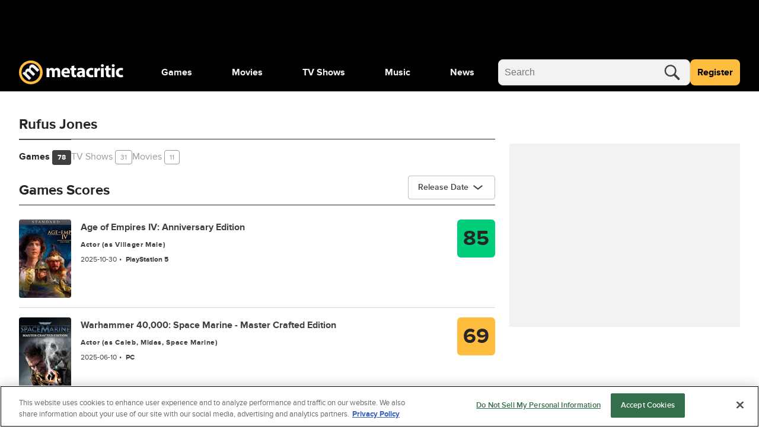

--- FILE ---
content_type: text/html; charset=utf-8
request_url: https://www.metacritic.com/person/rufus-jones/?filter-options=games&sort_options=user_score&num_items=30
body_size: 72158
content:
<!doctype html>
<html data-n-head-ssr lang="en" data-edition="us" data-n-head="%7B%22lang%22:%7B%22ssr%22:%22en%22%7D,%22data-edition%22:%7B%22ssr%22:%22us%22%7D%7D">
  <head >
    <!-- running tag = 'metacritic.prod.a3721a.5a8a0a' -->
    <meta data-n-head="ssr" data-hid="charset" charset="utf-8"><meta data-n-head="ssr" data-hid="viewport" name="viewport" content="width=device-width, initial-scale=1"><meta data-n-head="ssr" data-hid="fb:admins" property="fb:admins" content="100001036810388"><meta data-n-head="ssr" data-hid="fb:app_id" property="fb:app_id" content="123113677890173"><meta data-n-head="ssr" data-hid="description" name="description" content="Metacritic aggregates music, game, tv, and movie reviews from the leading critics. Only Metacritic.com uses METASCORES, which let you know at a glance how each item was reviewed."><meta data-n-head="ssr" data-hid="google-site-verification" name="google-site-verification" content="I1kHyfzmmG1fEVjq8GBUgkfCHc6PNtxce1_VyUuJhws"><meta data-n-head="ssr" data-hid="msapplication-navbutton-color" name="msapplication-navbutton-color" content="#424244"><meta data-n-head="ssr" data-hid="msapplication-square150x150logo" name="msapplication-square150x150logo" content="https://www.metacritic.com/a/mstile-150.png"><meta data-n-head="ssr" data-hid="msapplication-square310x310logo" name="msapplication-square310x310logo" content="https://www.metacritic.com/a/mstile-310.png"><meta data-n-head="ssr" data-hid="msapplication-square70x70logo" name="msapplication-square70x70logo" content="https://www.metacritic.com/a/mstile-70.png"><meta data-n-head="ssr" data-hid="msapplication-starturl" name="msapplication-starturl" content="https://www.metacritic.com/"><meta data-n-head="ssr" data-hid="msapplication-task-metacritic" name="msapplication-task" content="name=Home; action-uri=https://www.metacritic.com/; icon-uri=https://www.metacritic.com/a/img/favicon.ico"><meta data-n-head="ssr" data-hid="msapplication-task-games" name="msapplication-task" content="name=Forums; action-uri=http://www.metacritic.com/games; icon-uri=https://www.metacritic.com/a/img/favicon.ico"><meta data-n-head="ssr" data-hid="msapplication-task-movies" name="msapplication-task" content="name=News; action-uri=https://www.metacritic.com/movies/; icon-uri=https://www.metacritic.com/a/www/img/favicon.ico"><meta data-n-head="ssr" data-hid="msapplication-task-tv" name="msapplication-task" content="name=Reviews; action-uri=https://www.metacritic.com/tv/; icon-uri=https://www.metacritic.com/a/img/favicon.ico"><meta data-n-head="ssr" data-hid="msapplication-task-music" name="msapplication-task" content="name=Videos; action-uri=https://www.metacritic.com/music/; icon-uri=https://www.metacritic.com/a/img/favicon.ico"><meta data-n-head="ssr" data-hid="msapplication-TileColor" name="msapplication-TileColor" content="#ffffff"><meta data-n-head="ssr" data-hid="msapplication-TileImage" name="msapplication-TileImage" content="https://www.metacritic.com/a/www/img/mstile-144.png"><meta data-n-head="ssr" data-hid="msapplication-tooltip" name="msapplication-tooltip" content="Movie Reviews, TV Reviews, Game Reviews, and Music Reviews - Metacritic"><meta data-n-head="ssr" data-hid="msapplication-wide310x150logo" name="msapplication-wide310x150logo" content="https://www.metacritic.com/a/www/img/mstile-310x150.png"><meta data-n-head="ssr" data-hid="msapplication-window" name="msapplication-window" content="width=1024;height=768"><meta data-n-head="ssr" data-hid="og:description" name="og:description" content="Metacritic aggregates music, game, tv, and movie reviews from the leading critics. Only Metacritic.com uses METASCORES, which let you know at a glance how each item was reviewed."><meta data-n-head="ssr" data-hid="p:domain_verify" name="p:domain_verify" content="47524839a64b83c951afca9ef6c838e0"><meta data-n-head="ssr" data-hid="theme-color" name="theme-color" content="#111111"><meta data-n-head="ssr" data-hid="twitter:account_id" name="twitter:account_id" content=""><meta data-n-head="ssr" data-hid="twitter:card" name="twitter:card" content="summary_large_image"><meta data-n-head="ssr" data-hid="twitter:site" name="twitter:site" content="@metacritic"><meta data-n-head="ssr" data-hid="twitter:creator" name="twitter:creator" content="@metacritic"><meta data-n-head="ssr" data-hid="sentry-trace" name="sentry-trace" content="29d698e73cfd4a088e728288852f3b8a-95c4a8735350648d-0"><meta data-n-head="ssr" data-hid="sentry-baggage" name="baggage" content="sentry-environment=production,sentry-release=metacritic.prod.a3721a.5a8a0a,sentry-public_key=ec55f8479c054a60a0e7dbad9fab6a6c,sentry-trace_id=29d698e73cfd4a088e728288852f3b8a,sentry-transaction=GET%20%2Fperson%2Frufus-jones%2F,sentry-sampled=false"><script type="application/javascript" charset="UTF-8">window.$neutronWindowPromises = {};</script><script type="application/javascript" charset="UTF-8">
        !function(t,e){"object"==typeof exports&&"undefined"!=typeof module?module.exports=e():"function"==typeof define&&define.amd?define(e):(t=t||self).uuidv4=e()}(this,(function(){"use strict";var t="undefined"!=typeof crypto&&crypto.getRandomValues&&crypto.getRandomValues.bind(crypto)||"undefined"!=typeof msCrypto&&"function"==typeof msCrypto.getRandomValues&&msCrypto.getRandomValues.bind(msCrypto),e=new Uint8Array(16);function n(){if(!t)throw new Error("crypto.getRandomValues() not supported. See https://github.com/uuidjs/uuid#getrandomvalues-not-supported");return t(e)}for(var o=[],r=0;r<256;++r)o.push((r+256).toString(16).substr(1));return function(t,e,r){"string"==typeof t&&(e="binary"===t?new Uint8Array(16):null,t=null);var u=(t=t||{}).random||(t.rng||n)();if(u[6]=15&u[6]|64,u[8]=63&u[8]|128,e){for(var i=r||0,d=0;d<16;++d)e[i+d]=u[d];return e}return function(t,e){var n=e||0,r=o;return(r[t[n+0]]+r[t[n+1]]+r[t[n+2]]+r[t[n+3]]+"-"+r[t[n+4]]+r[t[n+5]]+"-"+r[t[n+6]]+r[t[n+7]]+"-"+r[t[n+8]]+r[t[n+9]]+"-"+r[t[n+10]]+r[t[n+11]]+r[t[n+12]]+r[t[n+13]]+r[t[n+14]]+r[t[n+15]]).toLowerCase()}(u)}}));
        window.initialPageViewGuid = window.uuidv4();
      </script><script type="application/javascript">window.BidBarrel = window.BidBarrel || {}; window.BidBarrel.queue = window.BidBarrel.queue || [];</script><script type="application/javascript" async src="https://services.fandom.com/icbm/api/loader?app=metacritic-neutron"></script><script type="application/javascript" async charset="UTF-8" data-domain-script="50e16f1d-a929-4cc0-80a7-3c5c303eea6a" src="https://cdn.cookielaw.org/scripttemplates/otSDKStub.js"></script><script type="application/javascript">/* Generated by IdentityEngine - commit:7b3c5db */
(()=>{"use strict";const n=()=>window.fandomCmp&&window.fandomCmp.ready&&!window.fandomCmp.blocking;(()=>{var e;const o="[Consent Queue]",a=n=>!Array.isArray(n)&&"queue"in n,c=(n,e)=>{(n=>{var e;return void 0===n||!0===(null===(e=window.fandomCmp.consents)||void 0===e?void 0:e[n])})(e)&&n(window.fandomCmp.consents)},d=()=>{const n=a(window.consentCallbackQueue)?window.consentCallbackQueue.queue:window.consentCallbackQueue;for(console.debug(o,"flushing consent callback queue",n);n.length;){const{callback:e,category:o}=n.shift();c(e,o)}};if(null!==(e=window.consentCallbackQueue)&&void 0!==e||(window.consentCallbackQueue=[]),window.consentCallback=(e,d,l)=>{if(!n())return console.debug(o,"not ready, queuing callback",e,l),void(a(window.consentCallbackQueue)?window.consentCallbackQueue.push(e,d,l):window.consentCallbackQueue.push({name:e,callback:d,category:l}));c(d,l)},n())d();else{const e=()=>{n()&&(d(),window.removeEventListener("fandomConsentUpdate",e))};window.addEventListener("fandomConsentUpdate",e)}})()})();</script><meta data-n-head="ssr" name="nuxtstatus" content="loaded" data-hid="nuxtstatus"><meta data-n-head="ssr" name="adtags" content="cid=null&amp;collection=undefined&amp;edition=us&amp;pid=undefined&amp;section=&amp;tag=&amp;topic=&amp;type=&amp;pageType=people&amp;ptype=people&amp;franchises=&amp;platforms=&amp;genres=&amp;publishers=&amp;themes=&amp;tv=&amp;game=&amp;score=&amp;pname=people" data-hid="adtags"><meta data-n-head="ssr" property="og:title" content="Rufus Jones" data-hid="og:title"><meta data-n-head="ssr" property="og:url" content="https://www.metacritic.com/person/rufus-jones/" data-hid="og:url"><meta data-n-head="ssr" name="twitter:title" content="Rufus Jones" data-hid="twitter:title"><meta data-n-head="ssr" name="twitter:url" content="https://www.metacritic.com/person/rufus-jones/" data-hid="twitter:url"><title>Rufus Jones - Metacritic</title><link data-n-head="ssr" data-hid="icon" rel="icon" type="image/svg+xml" href="https://www.metacritic.com/a/img/favicon.svg"><link data-n-head="ssr" rel="preload" as="font" href="https://www.metacritic.com/a/neutron/fonts/ProximaNova/Extrabold.woff2" type="font/woff2" crossorigin="anonymous" data-hid="font-extra-bold"><link data-n-head="ssr" rel="preload" as="font" href="https://www.metacritic.com/a/neutron/fonts/ProximaNova/Bold.woff2" type="font/woff2" crossorigin="anonymous" data-hid="font-bold"><link data-n-head="ssr" rel="preload" as="font" href="https://www.metacritic.com/a/neutron/fonts/ProximaNova/Regular.woff2" type="font/woff2" crossorigin="anonymous" data-hid="font-regular"><link data-n-head="ssr" rel="preload" as="font" href="https://www.metacritic.com/a/neutron/fonts/ProximaNova/Light.woff2" type="font/woff2" crossorigin="anonymous" data-hid="font-light"><link data-n-head="ssr" rel="preload" as="font" href="https://www.metacritic.com/a/neutron/fonts/ProximaNova/Thin.woff2" type="font/woff2" crossorigin="anonymous" data-hid="font-thin"><link data-n-head="ssr" rel="canonical" href="https://www.metacritic.com/person/rufus-jones/" data-hid="canonical"><script data-n-head="ssr" class="optanon-category-C0002" type="text/plain" charset="UTF-8" data-hid="gtm"><!-- Google Tag Manager -->
          (function(w,d,s,l,i){w[l]=w[l]||[];w[l].push({'gtm.start':
          new Date().getTime(),event:'gtm.js'});var f=d.getElementsByTagName(s)[0],
          j=d.createElement(s),dl=l!='dataLayer'?'&l='+l:'';j.async=true;j.src=
          'https://www.googletagmanager.com/gtm.js?id='+i+dl;f.parentNode.insertBefore(j,f);
          })(window,document,'script','dataLayer','GTM-PWVTCD9');
          <!-- End Google Tag Manager --></script><script data-n-head="ssr" charset="UTF-8" type="application/javascript" data-hid="vguid">
        !function(t,e){"object"==typeof exports&&"undefined"!=typeof module?module.exports=e():"function"==typeof define&&define.amd?define(e):(t=t||self).uuidv4=e()}(this,(function(){"use strict";var t="undefined"!=typeof crypto&&crypto.getRandomValues&&crypto.getRandomValues.bind(crypto)||"undefined"!=typeof msCrypto&&"function"==typeof msCrypto.getRandomValues&&msCrypto.getRandomValues.bind(msCrypto),e=new Uint8Array(16);function n(){if(!t)throw new Error("crypto.getRandomValues() not supported. See https://github.com/uuidjs/uuid#getrandomvalues-not-supported");return t(e)}for(var o=[],r=0;r<256;++r)o.push((r+256).toString(16).substr(1));return function(t,e,r){"string"==typeof t&&(e="binary"===t?new Uint8Array(16):null,t=null);var u=(t=t||{}).random||(t.rng||n)();if(u[6]=15&u[6]|64,u[8]=63&u[8]|128,e){for(var i=r||0,d=0;d<16;++d)e[i+d]=u[d];return e}return function(t,e){var n=e||0,r=o;return(r[t[n+0]]+r[t[n+1]]+r[t[n+2]]+r[t[n+3]]+"-"+r[t[n+4]]+r[t[n+5]]+"-"+r[t[n+6]]+r[t[n+7]]+"-"+r[t[n+8]]+r[t[n+9]]+"-"+r[t[n+10]]+r[t[n+11]]+r[t[n+12]]+r[t[n+13]]+r[t[n+14]]+r[t[n+15]]).toLowerCase()}(u)}}));
        window.initialPageViewGuid = window.uuidv4();
      </script><script data-n-head="ssr" charset="UTF-8" type="application/ld+json" data-hid="ld+json">{"@context":"https://schema.org","@type":"WebPage"}</script><script data-n-head="ssr" type="application/javascript" src="https://static.wikia.nocookie.net/silversurfer/video/prod/standalone-dist/standAlone_RV_VideoPlayer.js" async onload="window.dispatchEvent(new Event(&quot;wikiaVideoPlayerLoaded&quot;))" data-hid="wikiaVideoPlayer"></script><link rel="modulepreload" href="https://www.metacritic.com/a/neutron/71b2baa.modern.js" as="script"><link rel="modulepreload" href="https://www.metacritic.com/a/neutron/b5bb77c.modern.js" as="script"><link rel="modulepreload" href="https://www.metacritic.com/a/neutron/c52449c.modern.js" as="script"><link rel="preload" href="https://www.metacritic.com/a/neutron/css/app.1530f6d.css" as="style"><link rel="modulepreload" href="https://www.metacritic.com/a/neutron/1a615f8.modern.js" as="script"><link rel="modulepreload" href="https://www.metacritic.com/a/neutron/dcdbcff.modern.js" as="script"><link rel="preload" href="https://www.metacritic.com/a/neutron/css/PageArticle/PageFrontDoor/PageFrontDoorGame/PageFrontDoorMovie/PageFrontDoorTv/PageGallery/PageProdu/0a515de7.f364a95.css" as="style"><link rel="modulepreload" href="https://www.metacritic.com/a/neutron/865b15a.modern.js" as="script"><link rel="preload" href="https://www.metacritic.com/a/neutron/css/PageProduct/PageProductGame/PageProductReviews/PageProductTv/PageProfileAccountView/PageProfileCompa/e3f0d177.196a46c.css" as="style"><link rel="modulepreload" href="https://www.metacritic.com/a/neutron/054af14.modern.js" as="script"><link rel="preload" href="https://www.metacritic.com/a/neutron/css/PageProfileAccountView/PageProfileCompany/PageProfileCritic/PageProfilePeople/PageProfilePublication/8d27bb93.9422823.css" as="style"><link rel="modulepreload" href="https://www.metacritic.com/a/neutron/4f86040.modern.js" as="script"><link rel="stylesheet" href="https://www.metacritic.com/a/neutron/css/app.1530f6d.css"><link rel="stylesheet" href="https://www.metacritic.com/a/neutron/css/PageArticle/PageFrontDoor/PageFrontDoorGame/PageFrontDoorMovie/PageFrontDoorTv/PageGallery/PageProdu/0a515de7.f364a95.css"><link rel="stylesheet" href="https://www.metacritic.com/a/neutron/css/PageProduct/PageProductGame/PageProductReviews/PageProductTv/PageProfileAccountView/PageProfileCompa/e3f0d177.196a46c.css"><link rel="stylesheet" href="https://www.metacritic.com/a/neutron/css/PageProfileAccountView/PageProfileCompany/PageProfileCritic/PageProfilePeople/PageProfilePublication/8d27bb93.9422823.css">
  </head>
  <body >
    <!-- Google Tag Manager (noscript) -->
    <noscript>
      <iframe src="https://www.googletagmanager.com/ns.html?id=GTM-PWVTCD9" height="0" width="0" style="display:none;visibility:hidden"></iframe>
    </noscript>
    <!-- End Google Tag Manager (noscript) -->
    <div data-server-rendered="true" id="__nuxt"><!----><div id="__layout"><div class="c-layoutDefault"><!----> <svg class="c-globalSvgs c-siteSvgs"><symbol id="logoMobile" viewBox="0 0 41 40" fill="none"><path d="M37.6658 19.36C37.6658 23.9976 35.8239 28.4452 32.5452 31.7249C29.2664 35.0046 24.8193 36.8478 20.1818 36.8492C15.5443 36.8505 11.0961 35.0099 7.81539 31.7322C4.53472 28.4544 2.69022 24.0078 2.6875 19.3703C2.68479 14.7327 4.52409 10.284 7.80092 7.00236C11.0778 3.72074 15.5238 1.87494 20.1613 1.87087C24.7989 1.8668 29.2481 3.70481 32.5307 6.98068C35.8133 10.2565 37.6604 14.7021 37.6658 19.3396" fill="black"></path> <path d="M20.4822 8.05032e-06C15.1789 0.00472041 10.0946 2.11554 6.34742 5.86828C2.60021 9.62102 0.49689 14.7084 0.500003 20.0117C0.503076 25.315 2.61239 30.4 6.36407 34.1484C10.1158 37.8968 15.2026 40.0016 20.506 40C25.8093 39.9985 30.8949 37.8906 34.6444 34.14C38.3938 30.3894 40.5001 25.3031 40.5 19.9998V19.9764C40.4938 14.6731 38.3815 9.58935 34.6275 5.8432C30.8736 2.09705 25.7855 -0.00474688 20.4822 8.05032e-06ZM20.3908 4.27438C24.5447 4.27063 28.5301 5.91689 31.4704 8.85113C34.4107 11.7854 36.0652 15.7673 36.07 19.9212V19.9393C36.07 24.0932 34.4201 28.0769 31.4833 31.0146C28.5465 33.9522 24.5632 35.6031 20.4093 35.6043C16.2555 35.6055 12.2712 33.9569 9.33272 31.0209C6.39421 28.085 4.74207 24.1022 4.73964 19.9484C4.73728 15.7946 6.38474 11.8099 9.31976 8.87064C12.2548 5.93135 16.237 4.27808 20.3908 4.27438Z" fill="#FFBD3F"></path> <path d="M17.7181 32.9368L21.1281 29.5268L14.5615 22.9602C14.285 22.6837 13.9854 22.338 13.8242 21.9463C13.4555 21.163 13.2942 19.9418 14.1928 19.0432C15.2988 17.9372 16.7734 18.3981 18.2019 19.8266L24.5151 26.1398L27.9252 22.7297L21.3355 16.1401C21.059 15.8636 20.7364 15.4488 20.5751 15.1032C20.1374 14.2046 20.1604 13.0756 20.9668 12.2692C22.0958 11.1402 23.5704 11.5549 25.2063 13.1908L31.3352 19.3197L34.7453 15.9096L28.1095 9.27388C24.7455 5.90992 21.5889 6.02513 19.4231 8.19097C18.5936 9.02044 18.0867 9.89599 17.8333 10.8867C17.6259 11.7393 17.5568 12.6839 17.7411 13.6977L17.695 13.7438C16.0361 13.0526 14.1467 13.4673 12.6952 14.9189C10.7597 16.8543 10.8288 18.905 11.0593 20.1031L10.9901 20.1722L9.30816 18.8128L6.35892 21.762C7.39576 22.7067 8.63998 23.8587 10.0455 25.2642L17.7181 32.9368Z" fill="#F2F2F2"></path></symbol> <symbol id="logoWordmark" viewBox="0 0 176 40"><path d="M36.978 19.49a17.49 17.49 0 1 1 0-.021" fill="#000"></path> <path d="m17.209 32.937 3.41-3.41-6.567-6.567c-.276-.276-.576-.622-.737-1.014-.369-.783-.53-2.004.369-2.903 1.106-1.106 2.58-.645 4.009.784l6.313 6.313 3.41-3.41-6.59-6.59c-.276-.276-.599-.691-.76-1.037-.438-.898-.415-2.027.392-2.834 1.129-1.129 2.603-.714 4.24.922l6.128 6.129 3.41-3.41L27.6 9.274c-3.364-3.364-6.52-3.249-8.686-1.083-.83.83-1.337 1.705-1.59 2.696a6.71 6.71 0 0 0-.092 2.81l-.046.047c-1.66-.691-3.549-.277-5 1.175-1.936 1.935-1.866 3.986-1.636 5.184l-.07.07-1.681-1.36-2.95 2.949c1.037.945 2.282 2.097 3.687 3.502l7.673 7.673Z" fill="#F2F2F2"></path> <path d="M19.982 0A20 20 0 1 0 40 20v-.024A20 20 0 0 0 19.982 0Zm-.091 4.274A15.665 15.665 0 0 1 35.57 19.921v.018A15.665 15.665 0 1 1 19.89 4.274Z" fill="#FFBD3F"></path> <path d="M46.547 27.942h4.59v-8.84c0-.373.032-.807.187-1.18.28-.775.993-1.706 2.203-1.706 1.489 0 2.171 1.303 2.171 3.226v8.5h4.591V19.07c0-.372.062-.868.186-1.21.31-.9 1.086-1.644 2.172-1.644 1.52 0 2.234 1.272 2.234 3.475v8.251h4.59v-8.934c0-4.53-2.202-6.576-5.118-6.576-1.116 0-2.047.248-2.885.744a6.388 6.388 0 0 0-1.954 1.83h-.062c-.652-1.582-2.203-2.575-4.157-2.575-2.606 0-3.94 1.428-4.591 2.39h-.093l-.218-2.048h-3.97c.062 1.334.124 2.947.124 4.84v10.33Zm39.261-6.08c.062-.341.155-1.055.155-1.861 0-3.754-1.861-7.57-6.763-7.57-5.274 0-7.662 4.25-7.662 8.097 0 4.747 2.947 7.756 8.096 7.756 2.048 0 3.94-.342 5.491-.962l-.62-3.195c-1.272.403-2.575.62-4.188.62-2.203 0-4.126-.93-4.281-2.885h9.772Zm-9.803-3.226c.124-1.272.93-3.071 2.916-3.071 2.171 0 2.668 1.923 2.668 3.07h-5.584Zm12.612-9.152v3.289H86.6v3.474h2.017v6.205c0 2.14.434 3.598 1.303 4.498.744.775 2.016 1.334 3.536 1.334 1.334 0 2.451-.186 3.072-.435l-.032-3.567a7.694 7.694 0 0 1-1.395.124c-1.427 0-1.862-.838-1.862-2.668v-5.49h3.382v-3.475h-3.382V8.43l-4.622 1.054Zm22.596 9.493c0-3.567-1.613-6.546-6.669-6.546-2.761 0-4.84.745-5.895 1.334l.869 3.04c.993-.62 2.637-1.147 4.188-1.147 2.327 0 2.761 1.148 2.761 1.954v.217c-5.367-.03-8.903 1.862-8.903 5.801 0 2.42 1.83 4.654 4.901 4.654 1.799 0 3.35-.652 4.343-1.862h.093l.279 1.52h4.25c-.155-.837-.217-2.233-.217-3.691v-5.274Zm-4.591 3.444c0 .279-.031.558-.093.806-.31.962-1.272 1.737-2.451 1.737-1.055 0-1.861-.59-1.861-1.799 0-1.83 1.923-2.42 4.405-2.389v1.645Zm18.381 1.644c-.714.31-1.582.496-2.699.496-2.296 0-4.157-1.458-4.157-4.25-.031-2.482 1.582-4.25 4.064-4.25 1.241 0 2.078.217 2.637.465l.744-3.505c-.992-.372-2.357-.59-3.598-.59-5.646 0-8.686 3.63-8.686 8.066 0 4.778 3.133 7.787 8.034 7.787 1.8 0 3.382-.342 4.219-.714l-.558-3.505Zm2.369 3.877h4.716V20.25c0-.372.031-.744.093-1.055.31-1.458 1.489-2.388 3.226-2.388.528 0 .931.062 1.272.155v-4.467c-.341-.063-.558-.063-.993-.063-1.458 0-3.319.931-4.095 3.134h-.124l-.155-2.792h-4.064c.062 1.303.124 2.76.124 4.994v10.175Zm15.67 0v-15.17h-4.715v15.17h4.715Zm-2.357-21.777c-1.52 0-2.513 1.024-2.482 2.389-.031 1.303.962 2.357 2.451 2.357 1.551 0 2.543-1.054 2.543-2.357-.031-1.365-.992-2.389-2.512-2.389Zm5.976 3.319v3.289h-2.016v3.474h2.016v6.205c0 2.14.434 3.598 1.303 4.498.744.775 2.016 1.334 3.536 1.334 1.334 0 2.451-.186 3.072-.435l-.031-3.567a7.707 7.707 0 0 1-1.396.124c-1.427 0-1.862-.838-1.862-2.668v-5.49h3.382v-3.475h-3.382V8.43l-4.622 1.054Zm14.655 18.458v-15.17H156.6v15.17h4.716Zm-2.358-21.777c-1.52 0-2.513 1.024-2.482 2.389-.031 1.303.962 2.357 2.451 2.357 1.551 0 2.544-1.054 2.544-2.357-.031-1.365-.993-2.389-2.513-2.389Zm16.152 17.9c-.714.31-1.582.496-2.699.496-2.296 0-4.157-1.458-4.157-4.25-.031-2.482 1.582-4.25 4.064-4.25 1.241 0 2.078.217 2.637.465l.744-3.505c-.993-.372-2.358-.59-3.598-.59-5.646 0-8.687 3.63-8.687 8.066 0 4.778 3.134 7.787 8.035 7.787 1.799 0 3.381-.342 4.219-.714l-.558-3.505Z"></path></symbol> <symbol id="logoWordmarkPlaceholder" viewBox="0 0 176 40"><path d="M17.2088 32.937L20.6188 29.527L14.0522 22.9604C13.7757 22.6839 13.4762 22.3383 13.3149 21.9466C12.9462 21.1632 12.7849 19.942 13.6835 19.0434C14.7895 17.9375 16.2641 18.3983 17.6926 19.8268L24.0058 26.14L27.4159 22.73L20.8262 16.1403C20.5497 15.8638 20.2271 15.4491 20.0659 15.1034C19.6281 14.2049 19.6511 13.0758 20.4576 12.2694C21.5866 11.1404 23.0612 11.5551 24.6971 13.191L30.8259 19.3199L34.236 15.9099L27.6002 9.27409C24.2362 5.91013 21.0796 6.02534 18.9138 8.19118C18.0843 9.02065 17.5774 9.8962 17.324 10.887C17.1166 11.7395 17.0475 12.6841 17.2318 13.6979L17.1857 13.744C15.5268 13.0528 13.6374 13.4675 12.1859 14.9191C10.2504 16.8545 10.3196 18.9052 10.55 20.1033L10.4809 20.1724L8.79888 18.813L5.84965 21.7622C6.88648 22.7069 8.1307 23.859 9.53619 25.2645L17.2088 32.937V32.937Z"></path> <path d="M19.9822 8.05032e-06C14.6789 0.00472041 9.59462 2.11554 5.84741 5.86828C2.10021 9.62102 -0.00310998 14.7084 3.45157e-06 20.0117C0.00307557 25.315 2.11239 30.4 5.86407 34.1484C9.61575 37.8968 14.7026 40.0016 20.006 40C25.3093 39.9984 30.3949 37.8906 34.1443 34.14C37.8938 30.3893 40.0001 25.3031 40 19.9998V19.9764C39.9938 14.6731 37.8814 9.58935 34.1275 5.8432C30.3736 2.09705 25.2855 -0.00474688 19.9822 8.05032e-06ZM19.8908 4.27438C24.0447 4.27063 28.0301 5.91689 30.9704 8.85113C33.9107 11.7854 35.5652 15.7673 35.57 19.9212V19.9393C35.57 24.0932 33.9201 28.0769 30.9833 31.0145C28.0465 33.9522 24.0632 35.6031 19.9093 35.6043C15.7555 35.6055 11.7712 33.9569 8.83271 31.0209C5.89421 28.085 4.24207 24.1022 4.23964 19.9484C4.23727 15.7946 5.88474 11.8099 8.81975 8.87064C11.7548 5.93134 15.737 4.27808 19.8908 4.27438Z"></path> <path d="M46.5464 27.9426H51.1377V19.1013C51.1377 18.7291 51.1687 18.2948 51.3238 17.9225C51.603 17.147 52.3165 16.2163 53.5264 16.2163C55.0154 16.2163 55.6979 17.5192 55.6979 19.4426V27.9426H60.2891V19.0703C60.2891 18.6981 60.3512 18.2017 60.4753 17.8605C60.7855 16.9608 61.561 16.2163 62.6468 16.2163C64.1669 16.2163 64.8804 17.4882 64.8804 19.6908V27.9426H69.4716V19.0083C69.4716 14.4791 67.2691 12.4316 64.353 12.4316C63.2362 12.4316 62.3056 12.6798 61.468 13.1762C60.7545 13.6105 60.072 14.1999 59.5136 15.0065H59.4516C58.8001 13.4243 57.249 12.4316 55.2946 12.4316C52.6888 12.4316 51.3548 13.8587 50.7034 14.8203H50.6103L50.3932 12.7729H46.4224C46.4844 14.1068 46.5464 15.72 46.5464 17.6123V27.9426V27.9426Z"></path> <path d="M85.8077 21.8623C85.8697 21.5211 85.9628 20.8075 85.9628 20.001C85.9628 16.2473 84.1015 12.4316 79.2 12.4316C73.9263 12.4316 71.5376 16.6816 71.5376 20.5284C71.5376 25.2747 74.4847 28.2838 79.6343 28.2838C81.6817 28.2838 83.5741 27.9426 85.1252 27.3221L84.5047 24.1269C83.2328 24.5302 81.9299 24.7473 80.3168 24.7473C78.1142 24.7473 76.1909 23.8167 76.0358 21.8623H85.8077ZM76.0047 18.636C76.1288 17.3641 76.9354 15.5649 78.9208 15.5649C81.0923 15.5649 81.5887 17.4882 81.5887 18.636H76.0047Z"></path> <path d="M88.617 9.48442V12.7727H86.6006V16.2472H88.617V22.4516C88.617 24.5921 89.0513 26.0501 89.9199 26.9498C90.6645 27.7253 91.9363 28.2837 93.4564 28.2837C94.7904 28.2837 95.9071 28.0976 96.5276 27.8494L96.4966 24.2819C96.1553 24.3439 95.69 24.4059 95.1006 24.4059C93.6736 24.4059 93.2393 23.5684 93.2393 21.7381V16.2472H96.6207V12.7727H93.2393V8.42969L88.617 9.48442V9.48442Z"></path> <path d="M111.213 18.9773C111.213 15.4097 109.6 12.4316 104.543 12.4316C101.782 12.4316 99.704 13.1762 98.6492 13.7656L99.5179 16.8057C100.511 16.1853 102.155 15.6579 103.706 15.6579C106.032 15.6579 106.467 16.8057 106.467 17.6123V17.8294C101.1 17.7984 97.5635 19.6908 97.5635 23.6305C97.5635 26.0502 99.3938 28.2838 102.465 28.2838C104.264 28.2838 105.815 27.6324 106.808 26.4225H106.901L107.18 27.9426H111.43C111.275 27.105 111.213 25.709 111.213 24.251V18.9773V18.9773ZM106.622 22.4207C106.622 22.6999 106.591 22.9791 106.529 23.2273C106.219 24.1889 105.257 24.9645 104.078 24.9645C103.023 24.9645 102.217 24.3751 102.217 23.1652C102.217 21.3349 104.14 20.7455 106.622 20.7765V22.4207V22.4207Z"></path> <path d="M125.003 24.0648C124.289 24.3751 123.421 24.5612 122.304 24.5612C120.008 24.5612 118.147 23.1032 118.147 20.3112C118.116 17.8294 119.729 16.0612 122.211 16.0612C123.452 16.0612 124.289 16.2784 124.848 16.5265L125.592 13.0211C124.6 12.6488 123.235 12.4316 121.994 12.4316C116.348 12.4316 113.308 16.0612 113.308 20.4973C113.308 25.2747 116.441 28.2838 121.342 28.2838C123.142 28.2838 124.724 27.9426 125.561 27.5703L125.003 24.0648Z"></path> <path d="M127.373 27.9426H132.088V20.2492C132.088 19.8769 132.119 19.5046 132.181 19.1944C132.491 17.7364 133.67 16.8057 135.407 16.8057C135.935 16.8057 136.338 16.8678 136.679 16.9608V12.4937C136.338 12.4316 136.121 12.4316 135.686 12.4316C134.228 12.4316 132.367 13.3623 131.592 15.5649H131.468L131.312 12.7729H127.249C127.311 14.0758 127.373 15.5338 127.373 17.7674V27.9426V27.9426Z"></path> <path d="M143.042 27.9424V12.7727H138.327V27.9424H143.042ZM140.685 6.16504C139.165 6.16504 138.172 7.18877 138.203 8.55373C138.172 9.85665 139.165 10.9114 140.654 10.9114C142.205 10.9114 143.197 9.85665 143.197 8.55373C143.166 7.18877 142.205 6.16504 140.685 6.16504Z"></path> <path d="M146.661 9.48442V12.7727H144.645V16.2472H146.661V22.4516C146.661 24.5921 147.095 26.0501 147.964 26.9498C148.708 27.7253 149.98 28.2837 151.5 28.2837C152.834 28.2837 153.951 28.0976 154.572 27.8494L154.541 24.2819C154.199 24.3439 153.734 24.4059 153.145 24.4059C151.718 24.4059 151.283 23.5684 151.283 21.7381V16.2472H154.665V12.7727H151.283V8.42969L146.661 9.48442Z"></path> <path d="M161.316 27.9424V12.7727H156.6V27.9424H161.316ZM158.958 6.16504C157.438 6.16504 156.445 7.18877 156.476 8.55373C156.445 9.85665 157.438 10.9114 158.927 10.9114C160.478 10.9114 161.471 9.85665 161.471 8.55373C161.44 7.18877 160.478 6.16504 158.958 6.16504V6.16504Z"></path> <path d="M175.11 24.0648C174.396 24.3751 173.528 24.5612 172.411 24.5612C170.115 24.5612 168.254 23.1032 168.254 20.3112C168.223 17.8294 169.836 16.0612 172.318 16.0612C173.559 16.0612 174.396 16.2784 174.955 16.5265L175.699 13.0211C174.707 12.6488 173.342 12.4316 172.101 12.4316C166.455 12.4316 163.415 16.0612 163.415 20.4973C163.415 25.2747 166.548 28.2838 171.449 28.2838C173.248 28.2838 174.831 27.9426 175.668 27.5703L175.11 24.0648Z"></path></symbol> <symbol id="carat" viewBox="0 0 4 8"><path fill-rule="evenodd" clip-rule="evenodd" d="M0 8L4 3.95939L0.0804124 0L0 8Z"></path></symbol> <symbol id="hamburgerMenu" viewBox="0 0 18 14" width="18" height="14" fill="none"><path d="M1 1h16M1 7h16M1 13h16" stroke-width="2" stroke-linecap="round"></path></symbol> <symbol id="hamburgerMenu-closed" viewBox="0 0 14 14"><path d="M13 1L1 13M13 13L1 1" stroke="black" stroke-width="2" stroke-linecap="round"></path></symbol> <symbol id="share" viewBox="0 0 16 16"><path d="M14.61,6.37,8,1.57V3.79a9.94,9.94,0,0,0-6.62,9.36,9.07,9.07,0,0,0,.09,1.28A6.62,6.62,0,0,1,8,8.85v2.32Z"></path></symbol> <symbol id="filter" viewBox="0 0 16 16" fill="none"><path d="M15 1H1L6.4 8.35778V13.4444L9.6 15V8.35778L15 1Z" stroke-width="1.5" stroke-linecap="round" stroke-linejoin="round"></path></symbol> <symbol id="caretDown" viewBox="0 0 12 6" fill="none"><path d="M1 1L6 5L11 1" stroke-width="1.5" stroke-linecap="round"></path></symbol> <symbol id="facebook" viewBox="0 0 24 24"><g stroke="none" stroke-width="1" fill-rule="evenodd"><g><rect x="0" y="0" width="24" height="24"></rect> <path d="M7.89845098,14.9690745 L10.4374666,14.9690745 L10.4374666,21.99953 C5.65686081,21.244767 2,17.082571 2,12.060917 C2,6.50440928 6.47716062,2 12,2 C17.5229194,2 22,6.50440928 22,12.060917 C22,17.082571 18.3431792,21.244767 13.5625134,21.99953 L13.5625134,14.9690745 L15.8925993,14.9690745 L16.3359775,12.060917 L13.5625134,12.060917 L13.5625134,10.1736095 C13.5625134,9.37798848 13.9498945,8.60245648 15.1921336,8.60245648 L16.4531718,8.60245648 L16.4531718,6.1265378 C16.4531718,6.1265378 15.3087279,5.93003743 14.2146815,5.93003743 C11.9303934,5.93003743 10.4374666,7.32283918 10.4374666,9.84434563 L10.4374666,12.060917 L7.89845098,12.060917 L7.89845098,14.9690745 Z" fill="currentcolor"></path></g></g></symbol> <symbol id="twitter" viewBox="0 0 24 24"><g fill-rule="evenodd"><path d="M0 0h24v24H0z"></path><path d="M8.275 20c7.552 0 11.682-6.157 11.682-11.493 0-.176 0-.352-.009-.52A8.337 8.337 0 0022 5.893a8.44 8.44 0 01-2.358.637 4.05 4.05 0 001.805-2.237 8.398 8.398 0 01-2.606.98A4.117 4.117 0 0015.844 4C13.58 4 11.74 5.81 11.74 8.038c0 .318.034.628.111.921a11.711 11.711 0 01-8.463-4.222 4.002 4.002 0 00-.554 2.027c0 1.4.724 2.64 1.831 3.36a4.084 4.084 0 01-1.856-.503v.05c0 1.96 1.413 3.586 3.295 3.963a4.153 4.153 0 01-1.856.066c.52 1.609 2.035 2.773 3.831 2.807A8.34 8.34 0 012 18.174 11.574 11.574 0 008.275 20z" fill-rule="nonzero"></path></g></symbol> <symbol id="pinterest" viewBox="0 0 24 24"><g fill="none" fill-rule="evenodd"><path d="M0 0h24v24H0z"></path><path d="M11.959 2C6.459 2 2 6.459 2 11.959a9.962 9.962 0 006.328 9.279c-.09-.787-.164-2 .033-2.861.18-.779 1.164-4.95 1.164-4.95s-.295-.6-.295-1.476c0-1.385.803-2.418 1.803-2.418.852 0 1.262.64 1.262 1.401 0 .853-.54 2.132-.828 3.32-.238.992.5 1.803 1.476 1.803 1.77 0 3.13-1.868 3.13-4.557 0-2.385-1.712-4.05-4.163-4.05-2.836 0-4.5 2.124-4.5 4.32 0 .853.328 1.771.738 2.271.082.098.09.188.065.287-.074.311-.246.992-.279 1.131-.04.18-.147.221-.336.131-1.246-.582-2.024-2.393-2.024-3.86 0-3.14 2.278-6.025 6.582-6.025 3.45 0 6.14 2.459 6.14 5.754 0 3.434-2.165 6.197-5.165 6.197-1.008 0-1.959-.525-2.279-1.148l-.623 2.369c-.22.869-.827 1.95-1.237 2.615.934.287 1.918.442 2.95.442 5.5 0 9.96-4.459 9.96-9.959A9.939 9.939 0 0011.959 2z" fill="#000" fill-rule="nonzero"></path></g></symbol> <symbol id="flipboard" viewBox="0 0 100 100"><g shape-rendering="crispEdges"><path d="M35 35h25v25H35z" opacity=".8"></path> <path d="M35 10h50v25H35z" opacity=".9"></path> <path d="M10 10h25v80H10z"></path></g></symbol> <symbol id="reddit" viewBox="0 0 32 26.7"><path d="M22.9,14.5C23,14.7,23,15,23,15.2c0,0.4-0.2,0.9-0.4,1.2c-0.3,0.3-0.6,0.6-1,0.7h0c0,0,0,0,0,0c0,0,0,0,0,0 c-0.2,0.1-0.4,0.1-0.6,0.1c-0.5,0-0.9-0.2-1.3-0.5c-0.4-0.3-0.6-0.7-0.7-1.2c0,0,0,0,0,0c0,0,0,0,0,0h0c0-0.1,0-0.2,0-0.4 c0-0.4,0.1-0.8,0.4-1.2c0.2-0.3,0.6-0.6,1-0.7c0,0,0,0,0,0c0,0,0,0,0,0c0.2-0.1,0.5-0.1,0.7-0.1c0.4,0,0.8,0.1,1.2,0.4 C22.5,13.8,22.7,14.1,22.9,14.5C22.9,14.5,22.9,14.5,22.9,14.5C22.9,14.5,22.9,14.5,22.9,14.5L22.9,14.5z M21.6,19.7 c-0.2-0.1-0.4-0.2-0.6-0.2c-0.2,0-0.3,0-0.5,0.1c-1.4,0.8-3.1,1.3-4.7,1.3c-1.2,0-2.5-0.3-3.6-0.8l0,0l0,0 c-0.2-0.1-0.4-0.2-0.6-0.4c-0.1-0.1-0.2-0.1-0.3-0.2c-0.1-0.1-0.3-0.1-0.4-0.1c-0.1,0-0.2,0-0.4,0.1c0,0,0,0,0,0 c-0.2,0.1-0.3,0.2-0.4,0.4c-0.1,0.2-0.2,0.4-0.2,0.6c0,0.2,0,0.3,0.1,0.5c0.1,0.1,0.2,0.3,0.4,0.4c1.6,1.1,3.5,1.6,5.4,1.6 c1.7,0,3.4-0.4,4.9-1.1l0,0l0,0c0.2-0.1,0.5-0.2,0.7-0.4c0.1-0.1,0.2-0.2,0.4-0.3c0.1-0.1,0.2-0.3,0.2-0.4c0-0.1,0-0.2,0-0.2 c0-0.1,0-0.3-0.1-0.4C21.9,19.9,21.8,19.8,21.6,19.7L21.6,19.7z M10.4,17.1C10.4,17.1,10.4,17.1,10.4,17.1 c0.2,0.1,0.4,0.1,0.6,0.1c0.5,0,1-0.2,1.4-0.6c0.4-0.3,0.6-0.8,0.6-1.4c0,0,0,0,0,0c0,0,0-0.1,0-0.1c0-0.6-0.3-1-0.6-1.4 c-0.4-0.3-0.9-0.6-1.4-0.6c-0.1,0-0.3,0-0.4,0c0,0,0,0,0,0h0c-0.7,0.1-1.3,0.7-1.5,1.4c0,0,0,0,0,0C9,14.8,9,15,9,15.2 c0,0.4,0.1,0.9,0.4,1.2C9.6,16.7,10,17,10.4,17.1C10.4,17.1,10.4,17.1,10.4,17.1L10.4,17.1z M32,12.1L32,12.1c0,0.1,0,0.1,0,0.2 c0,0.8-0.2,1.5-0.7,2.2c-0.4,0.6-0.9,1.1-1.5,1.4c0,0.3,0.1,0.6,0.1,0.9c0,1.7-0.6,3.3-1.6,4.6v0h0c-1.9,2.5-4.7,3.9-7.6,4.7l0,0 c-1.5,0.4-3.1,0.6-4.7,0.6c-2.4,0-4.7-0.4-6.9-1.3v0h0c-2.3-0.9-4.5-2.4-5.8-4.6c-0.7-1.2-1.1-2.5-1.1-3.9c0-0.3,0-0.6,0.1-0.9 c-0.6-0.3-1.1-0.8-1.5-1.4C0.3,13.9,0,13.2,0,12.4v0c0-1.1,0.5-2.1,1.2-2.8c0.7-0.7,1.7-1.2,2.8-1.2h0c0.1,0,0.2,0,0.3,0 c0.5,0,1.1,0.1,1.6,0.3l0,0h0C6.3,8.8,6.8,9,7.1,9.3c0.1-0.1,0.3-0.1,0.4-0.2c2.3-1.4,5-1.9,7.6-2c0-1.3,0.2-2.7,0.8-3.8 c0.5-1,1.4-1.8,2.5-2l0,0h0c0.4-0.1,0.8-0.1,1.2-0.1c1.1,0,2.2,0.3,3.2,0.7c0.5-0.7,1.1-1.2,1.9-1.5l0,0l0,0 C25.3,0.1,25.8,0,26.2,0c0.5,0,1,0.1,1.5,0.3v0c0,0,0,0,0,0c0,0,0,0,0,0C28.4,0.6,29,1,29.4,1.6C29.8,2.2,30,3,30,3.7 c0,0.1,0,0.3,0,0.4l0,0c0,0,0,0,0,0c-0.1,1-0.6,1.8-1.2,2.4c-0.7,0.6-1.6,1-2.5,1c-0.1,0-0.3,0-0.4,0c-0.9-0.1-1.8-0.5-2.4-1.2 c-0.6-0.7-1-1.5-1-2.5c0,0,0-0.1,0-0.1C21.6,3.3,20.7,3,19.8,3c-0.1,0-0.3,0-0.4,0h0c-0.7,0.1-1.3,0.5-1.6,1.1v0 c-0.5,0.9-0.6,1.9-0.6,3c2.6,0.2,5.2,0.8,7.4,2.1h0l0,0c0,0,0.1,0.1,0.2,0.1C25,9.2,25.2,9,25.4,8.9c0.7-0.5,1.5-0.7,2.3-0.7 c0.4,0,0.7,0,1.1,0.1h0l0,0c0,0,0,0,0,0c0.8,0.2,1.6,0.7,2.2,1.3C31.5,10.4,31.9,11.2,32,12.1L32,12.1L32,12.1z M24.4,3.6 c0,0,0,0.1,0,0.1v0c0,0.4,0.2,0.9,0.6,1.2c0.3,0.3,0.8,0.5,1.2,0.5h0c0,0,0.1,0,0.1,0c0.4,0,0.9-0.2,1.2-0.5 C27.8,4.6,28,4.2,28,3.8v0c0,0,0-0.1,0-0.1c0-0.5-0.2-0.9-0.6-1.2c-0.3-0.3-0.8-0.5-1.2-0.5c-0.1,0-0.3,0-0.4,0.1h0l0,0 c-0.4,0.1-0.7,0.3-1,0.6C24.6,2.9,24.4,3.2,24.4,3.6L24.4,3.6z M5.4,10.5c-0.3-0.2-0.7-0.3-1.1-0.3c-0.1,0-0.1,0-0.2,0h0l0,0 c-0.5,0-1,0.2-1.4,0.6c-0.4,0.4-0.6,0.8-0.7,1.4v0l0,0c0,0,0,0.1,0,0.1c0,0.3,0.1,0.6,0.3,0.9c0.1,0.2,0.3,0.4,0.5,0.6 C3.4,12.6,4.3,11.5,5.4,10.5L5.4,10.5z M27.8,16.9c0-1.2-0.4-2.3-1.1-3.2c-1.3-1.9-3.4-3.1-5.6-3.8l0,0c-0.4-0.1-0.8-0.2-1.3-0.3 c-1.3-0.3-2.6-0.4-3.9-0.4c-1.7,0-3.5,0.3-5.2,0.8c-2.2,0.7-4.3,1.9-5.6,3.8v0c-0.7,0.9-1.1,2.1-1.1,3.3c0,0.4,0.1,0.9,0.2,1.3 l0,0c0.2,0.9,0.7,1.8,1.3,2.5c0.6,0.7,1.4,1.3,2.2,1.8c0.2,0.1,0.4,0.2,0.5,0.3c2.3,1.3,5,1.9,7.6,1.9c0.4,0,0.9,0,1.3,0 c2.7-0.2,5.3-1,7.5-2.6v0c0.7-0.5,1.3-1.1,1.8-1.8c0.5-0.7,0.9-1.5,1-2.3v0C27.8,17.5,27.8,17.2,27.8,16.9L27.8,16.9z M29.9,12.3 c0-0.3-0.1-0.6-0.2-0.8l0,0l0,0c-0.2-0.4-0.5-0.7-0.8-0.9c-0.4-0.2-0.8-0.3-1.2-0.3c-0.4,0-0.7,0.1-1.1,0.3c1.1,0.9,2,2,2.6,3.3 c0.2-0.2,0.4-0.4,0.5-0.6C29.8,13,29.9,12.6,29.9,12.3L29.9,12.3z M29.9,12.3"></path></symbol> <symbol id="facebook_f" viewBox="0 0 15 32"><path d="M14.673 10.8043H9.81847V7.62038C9.81847 6.42467 10.6109 6.14591 11.1691 6.14591C11.726 6.14591 14.5949 6.14591 14.5949 6.14591V0.889387L9.87689 0.870972C4.63942 0.870972 3.44752 4.79146 3.44752 7.30034V10.8043H0.418579V16.2208H3.44752C3.44752 23.1721 3.44752 31.5478 3.44752 31.5478H9.81847C9.81847 31.5478 9.81847 23.0896 9.81847 16.2208H14.1174L14.673 10.8043Z"></path></symbol> <symbol id="instagram" viewBox="0 0 36 36"><path d="M18 3.2445C22.806 3.2445 23.376 3.2625 25.275 3.3495C30.153 3.5715 32.4315 5.886 32.6535 10.728C32.7405 12.6255 32.757 13.1955 32.757 18.0015C32.757 22.809 32.739 23.3775 32.6535 25.275C32.43 30.1125 30.1575 32.4315 25.275 32.6535C23.376 32.7405 22.809 32.7585 18 32.7585C13.194 32.7585 12.624 32.7405 10.7265 32.6535C5.8365 32.43 3.57 30.105 3.348 25.2735C3.261 23.376 3.243 22.8075 3.243 18C3.243 13.194 3.2625 12.6255 3.348 10.7265C3.5715 5.886 5.844 3.57 10.7265 3.348C12.6255 3.2625 13.194 3.2445 18 3.2445ZM18 0C13.1115 0 12.4995 0.021 10.5795 0.108C4.0425 0.408 0.4095 4.035 0.1095 10.578C0.021 12.4995 0 13.1115 0 18C0 22.8885 0.021 23.502 0.108 25.422C0.408 31.959 4.035 35.592 10.578 35.892C12.4995 35.979 13.1115 36 18 36C22.8885 36 23.502 35.979 25.422 35.892C31.953 35.592 35.595 31.965 35.8905 25.422C35.979 23.502 36 22.8885 36 18C36 13.1115 35.979 12.4995 35.892 10.5795C35.598 4.0485 31.9665 0.4095 25.4235 0.1095C23.502 0.021 22.8885 0 18 0V0ZM18 8.757C12.8955 8.757 8.757 12.8955 8.757 18C8.757 23.1045 12.8955 27.2445 18 27.2445C23.1045 27.2445 27.243 23.106 27.243 18C27.243 12.8955 23.1045 8.757 18 8.757ZM18 24C14.6865 24 12 21.315 12 18C12 14.6865 14.6865 12 18 12C21.3135 12 24 14.6865 24 18C24 21.315 21.3135 24 18 24ZM27.609 6.2325C26.415 6.2325 25.4475 7.2 25.4475 8.3925C25.4475 9.585 26.415 10.5525 27.609 10.5525C28.8015 10.5525 29.7675 9.585 29.7675 8.3925C29.7675 7.2 28.8015 6.2325 27.609 6.2325Z"></path></symbol> <symbol id="gamespot" viewBox="0 0 108 34"><path d="M99.9445 9.03559C98.1241 9.03888 96.3605 9.66595 94.9514 10.811L98.9312 4.97579L91.5759 9.92987L93.3834 1.28291L88.4969 8.6713L86.8244 0L85.1591 8.6713L80.2786 1.30395L82.0795 9.9325L74.7388 5.00077L78.71 10.7926C77.2958 9.65359 75.5301 9.03314 73.7096 9.03559C70.9741 9.03559 68.604 10.3902 67.1294 12.4385C65.6733 10.3902 63.2906 9.03559 60.5571 9.03559C59.2679 9.03839 57.9983 9.34897 56.8552 9.94118C55.7121 10.5334 54.729 11.3899 53.9887 12.4385C53.2488 11.39 52.2661 10.5336 51.1233 9.94142C49.9806 9.34921 48.7113 9.03854 47.4224 9.03559C44.7128 9.03559 42.3155 10.3902 40.8481 12.4385C40.112 11.3894 39.132 10.5323 37.9913 9.93993C36.8506 9.34752 35.5829 9.0373 34.2957 9.03559C31.5821 9.03559 29.1841 10.3902 27.7082 12.4385C26.9726 11.3889 25.9927 10.5314 24.8519 9.93896C23.711 9.34649 22.443 9.03658 21.1558 9.03559C18.4421 9.03559 16.0515 10.3902 14.5742 12.4385C13.8381 11.3876 12.857 10.5292 11.7146 9.93669C10.5722 9.34414 9.30252 9.03498 8.01383 9.03559C3.60252 9.03559 0 12.6167 0 17.0125C0 21.4083 3.60252 24.9874 8.01713 24.9874C9.30544 24.9911 10.5754 24.6841 11.7181 24.0929C12.8607 23.5017 13.8419 22.6439 14.5775 21.5931C16.0548 23.6467 18.4481 24.9874 21.1591 24.9874C22.446 24.9894 23.7142 24.6817 24.8553 24.0906C25.9964 23.4995 26.9764 22.6425 27.7115 21.5931C29.1894 23.6467 31.59 24.9874 34.301 24.9874C35.5878 24.9887 36.8558 24.6807 37.9967 24.0896C39.1377 23.4986 40.1178 22.642 40.8534 21.5931C41.5937 22.6415 42.5773 23.4974 43.721 24.0882C44.8646 24.6791 46.1347 24.9876 47.4237 24.9876C48.7128 24.9876 49.9829 24.6791 51.1265 24.0882C52.2702 23.4974 53.2538 22.6415 53.994 21.5931C54.7343 22.6415 55.7179 23.4974 56.8616 24.0882C58.0052 24.6791 59.2753 24.9876 60.5643 24.9876C61.8534 24.9876 63.1235 24.6791 64.2671 24.0882C65.4108 23.4974 66.3944 22.6415 67.1347 21.5931C68.6093 23.648 70.9794 24.9874 73.7149 24.9874C75.588 24.9874 77.3114 24.3404 78.7153 23.2837L74.7441 29.0183L82.0987 24.0728L80.2971 32.7105L85.1764 25.3386L86.8416 34L88.5294 25.3386L93.4079 32.6947L91.5931 24.057L98.9431 29.0104L95.0288 23.3192C96.4373 24.3988 98.1656 24.9853 99.9445 24.9874C104.405 24.9874 108 21.409 108 17.0138C108 12.6187 104.405 9.03559 99.9445 9.03559ZM99.9948 23.8867C96.9502 23.8867 94.7846 22.1244 91.9863 20.3832L95.4074 25.4806L90.1224 21.8462L91.7493 28.3081L88.0905 22.6531L86.8754 29.1136L85.6516 22.6531L81.9928 28.3081L83.6197 21.8462L78.3347 25.4806L81.7195 20.4364C78.9092 22.1606 76.6674 23.8867 73.6997 23.8867C72.2446 23.886 70.8267 23.4303 69.647 22.5842C68.4672 21.738 67.5855 20.5445 67.1267 19.1726C66.6682 20.5447 65.7864 21.7385 64.6065 22.5845C63.4265 23.4305 62.0083 23.8859 60.5531 23.8859C59.0979 23.8859 57.6797 23.4305 56.4997 22.5845C55.3198 21.7385 54.438 20.5447 53.9795 19.1726C53.521 20.5447 52.6392 21.7385 51.4592 22.5845C50.2792 23.4305 48.861 23.8859 47.4059 23.8859C45.9507 23.8859 44.5325 23.4305 43.3525 22.5845C42.1725 21.7385 41.2907 20.5447 40.8323 19.1726C40.3738 20.5447 39.492 21.7385 38.312 22.5845C37.132 23.4305 35.7138 23.8859 34.2586 23.8859C32.8035 23.8859 31.3853 23.4305 30.2053 22.5845C29.0253 21.7385 28.1435 20.5447 27.685 19.1726C27.2267 20.5448 26.345 21.7387 25.1651 22.5848C23.9852 23.4309 22.5669 23.8863 21.1117 23.8863C19.6566 23.8863 18.2383 23.4309 17.0584 22.5848C15.8785 21.7387 14.9968 20.5448 14.5385 19.1726C14.0189 20.7247 12.9603 22.0423 11.5521 22.8897C10.144 23.7371 8.47818 24.0589 6.85301 23.7975C5.22783 23.536 3.74938 22.7084 2.68233 21.4628C1.61528 20.2172 1.0293 18.635 1.0293 16.9993C1.0293 15.3637 1.61528 13.7814 2.68233 12.5359C3.74938 11.2903 5.22783 10.4627 6.85301 10.2012C8.47818 9.93978 10.144 10.2616 11.5521 11.1089C12.9603 11.9563 14.0189 13.274 14.5385 14.8261C14.9968 13.4539 15.8785 12.26 17.0584 11.4139C18.2383 10.5678 19.6566 10.1124 21.1117 10.1124C22.5669 10.1124 23.9852 10.5678 25.1651 11.4139C26.345 12.26 27.2267 13.4539 27.685 14.8261C28.1435 13.454 29.0253 12.2602 30.2053 11.4142C31.3853 10.5681 32.8035 10.1128 34.2586 10.1128C35.7138 10.1128 37.132 10.5681 38.312 11.4142C39.492 12.2602 40.3738 13.454 40.8323 14.8261C41.2907 13.454 42.1725 12.2602 43.3525 11.4142C44.5325 10.5681 45.9507 10.1128 47.4059 10.1128C48.861 10.1128 50.2792 10.5681 51.4592 11.4142C52.6392 12.2602 53.521 13.454 53.9795 14.8261C54.438 13.454 55.3198 12.2602 56.4997 11.4142C57.6797 10.5681 59.0979 10.1128 60.5531 10.1128C62.0083 10.1128 63.4265 10.5681 64.6065 11.4142C65.7864 12.2602 66.6682 13.454 67.1267 14.8261C67.5857 13.4544 68.4675 12.261 69.6472 11.415C70.8269 10.5691 72.2447 10.1134 73.6997 10.1127C76.7839 10.1127 78.9092 11.8388 81.7195 13.5623L78.3347 8.51808L83.6197 12.1531L81.9928 5.69187L85.6516 11.3469L86.8681 4.88504L88.0885 11.3463L91.7473 5.69122L90.1205 12.1524L95.4054 8.51743L92.0531 13.5149C94.8462 11.8052 97.2772 10.114 99.9954 10.114C101.834 10.114 103.597 10.8395 104.897 12.131C106.197 13.4226 106.927 15.1742 106.927 17.0007C106.927 18.8271 106.197 20.5788 104.897 21.8703C103.597 23.1618 101.834 23.8873 99.9954 23.8873L99.9948 23.8867Z"></path> <path d="M11.065 20.0417C10.8599 19.9125 10.6199 19.8487 10.3773 19.8589C10.1702 19.8589 9.64199 19.943 8.81996 20.112C8.4907 20.1873 8.1544 20.2281 7.81658 20.2337C6.91033 20.2489 6.03386 19.9123 5.37365 19.2953C4.71178 18.6614 4.36761 17.8987 4.36761 17.0044C4.36761 16.0897 4.69259 15.3223 5.36967 14.7101C6.06463 14.0756 6.94094 13.7659 8.00786 13.7659C8.70678 13.7659 9.25944 13.8139 9.71679 13.9283C9.7876 13.9421 10.1357 14.0545 10.7526 14.2781L10.5004 15.2368C10.2725 15.1386 10.0362 15.0609 9.79422 15.0047C9.46656 14.9151 9.12803 14.8709 8.78819 14.8732C8.09258 14.8732 7.54985 15.0928 7.13883 15.5308C6.75959 15.9312 6.58353 16.4329 6.58353 17.0175C6.58353 17.6021 6.75297 18.0663 7.10044 18.4543C7.25245 18.6345 7.44306 18.7787 7.65834 18.8763C7.87362 18.9739 8.10814 19.0225 8.34475 19.0185C8.52941 19.0185 8.69288 18.9896 8.81996 18.8765C8.88331 18.8197 8.93356 18.75 8.96726 18.6721C9.00096 18.5943 9.01732 18.5101 9.01521 18.4254V17.1122H11.067L11.065 20.0417Z"></path> <path d="M19.7619 17.9575L20.6382 16.0775L21.5204 17.9575H19.7619ZM21.8798 13.9556H20.4118L17.5453 20.0413H18.7836L19.2416 19.055H22.0493L22.5059 20.0413H24.7609L21.8798 13.9556Z"></path> <path d="M37.8843 20.0413H35.8378V16.3662L34.2792 18.5756H33.1394L31.8064 16.647V20.0413H30.6727V13.9556H32.3889L34.2792 16.6259L36.186 13.9556H37.8843V20.0413Z"></path> <path d="M49.915 20.0413H44.869V13.9556H49.9143V15.0622H46.936V16.188H48.993V17.3019H46.9393V18.9379H49.9176L49.915 20.0413Z"></path> <path d="M63.4077 18.3672C63.4077 18.8598 63.1661 19.2819 62.6704 19.6482C62.1369 20.0427 61.442 20.2341 60.5769 20.2341C59.9782 20.2399 59.3862 20.1094 58.8461 19.8527C58.3859 19.6417 57.9689 19.3479 57.6164 18.986L58.2346 18.2377C58.525 18.4823 58.8524 18.6798 59.2049 18.8229C59.5358 18.965 59.9045 19.0149 60.3082 19.0149C60.5729 19.0149 60.7616 18.986 60.9178 18.8729C60.9839 18.8372 61.0388 18.7841 61.0764 18.7193C61.1141 18.6546 61.1329 18.5807 61.1309 18.506C61.1309 18.2752 60.649 17.9799 59.6913 17.611C59.0493 17.3815 58.588 17.085 58.2802 16.7562C57.9725 16.4274 57.8169 16.0684 57.8169 15.6456C57.8169 15.1235 58.0479 14.6862 58.4907 14.3351C58.962 13.9537 59.5682 13.7634 60.3095 13.7643C60.8733 13.7636 61.4319 13.8707 61.9549 14.0799C62.3864 14.2359 62.7922 14.4549 63.1588 14.7296L62.6068 15.5555C62.3154 15.3739 62.0047 15.2251 61.6802 15.1116C61.336 15.0126 60.9796 14.9621 60.6212 14.9617C60.4617 14.9576 60.3039 14.9948 60.1632 15.0696C60.1138 15.0997 60.0733 15.1423 60.0456 15.193C60.018 15.2436 60.0042 15.3006 60.0057 15.3582C60.0057 15.4693 60.0838 15.589 60.2632 15.7304C60.4425 15.8718 60.749 16.0138 61.1673 16.1677C62.0045 16.4347 62.5863 16.8009 62.947 17.1974C63.249 17.5123 63.4145 17.9324 63.4077 18.3672Z"></path> <path d="M74.9943 16.6023C74.7452 16.787 74.4405 16.8822 74.1299 16.8725H73.3138V15.0622H74.1299C74.4399 15.0616 74.7423 15.1578 74.9943 15.3371C75.2286 15.5193 75.3484 15.7441 75.3484 15.9717C75.3484 16.2321 75.2286 16.4346 74.9943 16.6023ZM74.7388 18.0134C75.4629 18.0134 76.0863 17.8076 76.6112 17.4084C77.1222 17.0139 77.371 16.5286 77.371 15.9717C77.371 15.4147 77.1222 14.9353 76.6112 14.5395C76.0863 14.1449 75.4629 13.9556 74.7388 13.9556H71.2422V20.0413H73.3138V18.0134H74.7388Z"></path> <path d="M87.7451 18.4354C87.4975 18.8378 87.2156 19.0147 86.8926 19.0147C86.5696 19.0147 86.2704 18.843 86.0216 18.4505C85.7847 18.0078 85.6608 17.5141 85.6608 17.0127C85.6608 16.5113 85.7847 16.0176 86.0216 15.5749C86.2863 15.1679 86.5676 14.9614 86.8926 14.9614C87.2175 14.9614 87.526 15.1679 87.7596 15.5532C88.0071 15.9544 88.1269 16.4324 88.1269 16.9999C88.1269 17.5615 88.0071 18.0487 87.7451 18.4354ZM89.3044 14.7017C88.6591 14.0757 87.8523 13.766 86.8787 13.766C85.9375 13.766 85.1287 14.0757 84.4556 14.7017C83.8023 15.3369 83.4694 16.1056 83.4694 17.0032C83.4694 17.9008 83.8004 18.6602 84.4556 19.2941C85.1093 19.9088 85.9787 20.2455 86.8787 20.2325C87.8525 20.2325 88.6611 19.9197 89.3044 19.2941C89.9927 18.6602 90.3184 17.8975 90.3184 17.0032C90.3184 16.1089 89.9775 15.3369 89.3044 14.7017Z"></path> <path d="M102.984 15.0622H100.986V20.0413H98.9556V15.0622H96.9489V13.9556H102.984V15.0622Z"></path></symbol> <symbol id="tvguide" viewBox="0 0 36 36"><path fill-rule="evenodd" clip-rule="evenodd" d="M3.39058 0H32.6094C34.4878 0 36 1.5122 36 3.39058V32.6094C36 34.4878 34.4878 36 32.6094 36H3.39058C1.5122 36 0 34.4878 0 32.6094V3.39058C0 1.5122 1.5122 0 3.39058 0Z"></path> <path d="M8.05951 20.1433V9.59341H4.23602V5.81177H16.1764V9.59341H12.3743V20.1433H8.05951Z" fill="#F2F2F2"></path> <path d="M21.0849 20.1433L15.8303 5.81177H20.7218L23.7977 15.4593L26.8736 5.81177H31.7651L26.5104 20.1433H21.0849Z" fill="#F2F2F2"></path> <path d="M4.17871 26.916C4.17871 24.9085 5.70068 23.6335 7.55558 23.6335C8.87779 23.6335 9.70536 24.2995 10.181 25.0512L9.05852 25.6601C8.77315 25.2129 8.23095 24.8323 7.55558 24.8323C6.40459 24.8323 5.56751 25.7172 5.56751 26.916C5.56751 28.1147 6.40459 28.9996 7.55558 28.9996C8.11681 28.9996 8.64949 28.7522 8.90633 28.5143V27.7532H7.23216V26.5734H10.2571V29.0091C9.61024 29.7322 8.70657 30.2079 7.55558 30.2079C5.70068 30.2079 4.17871 28.9139 4.17871 26.916H4.17871Z" fill="#F2F2F2"></path> <path d="M11.2067 27.5542V23.739H12.5764V27.5066C12.5764 28.3915 13.0901 29.0004 14.0699 29.0004C15.0496 29.0004 15.5538 28.3915 15.5538 27.5066V23.739H16.9331V27.5447C16.9331 29.1241 16.0009 30.1992 14.0699 30.1992C12.1389 30.1992 11.2067 29.1146 11.2067 27.5542Z" fill="#F2F2F2"></path> <path d="M18.1164 30.085V23.739H19.4671V30.085H18.1164Z" fill="#F2F2F2"></path> <path d="M20.5792 30.085V23.739H23.081C25.069 23.739 26.4483 25.0044 26.4483 26.9168C26.4483 28.8291 25.069 30.085 23.081 30.085H20.5792ZM25.069 26.9168C25.069 25.7941 24.3841 24.9283 23.081 24.9283H21.93V28.8957H23.081C24.3366 28.8957 25.069 27.9919 25.069 26.9168Z" fill="#F2F2F2"></path> <path d="M27.3016 30.0541V23.7081H31.7914V24.8974H28.6523V26.2389H31.7248V27.4282H28.6523V28.8648H31.7914V30.0541H27.3016Z" fill="#F2F2F2"></path></symbol> <symbol id="gamefaqs" viewBox="0 0 106 18"><path d="M33.368 7.33582L31.6153 15.5843H34.8879L36.6376 7.33582H33.368ZM25.9638 15.5843H29.334L31.0895 7.33582H27.7193L25.9638 15.5843Z"></path> <path d="M39.3405 5.85932L37.2001 15.5735H40.5817L43.0524 4.30791C43.1144 4.08823 43.1225 3.857 43.0762 3.63356C43.0298 3.41012 42.9303 3.20097 42.786 3.02361C42.6417 2.84626 42.4568 2.70585 42.2467 2.61414C42.0366 2.52244 41.8075 2.4821 41.5786 2.4965H28.7794L28.1329 5.49646H39.0503C39.0958 5.49431 39.1412 5.50295 39.1826 5.52165C39.2241 5.54035 39.2605 5.56858 39.2888 5.60402C39.3172 5.63945 39.3366 5.68108 39.3456 5.72547C39.3546 5.76986 39.3529 5.81573 39.3405 5.85932Z"></path> <path d="M13.7537 0.0231934H5.0198C4.45187 0.0436264 3.90614 0.247735 3.46542 0.604547C3.0247 0.961359 2.71305 1.4514 2.57775 2.00031L2.31057 3.26315H15.331L13.7537 0.0231934ZM8.00772 9.31735H10.8462L10.355 11.6345C10.3271 11.7435 10.2644 11.8405 10.1763 11.9111C10.0883 11.9817 9.97957 12.0219 9.86655 12.0259H4.43658C4.38711 12.0293 4.33755 12.0207 4.29213 12.0009C4.2467 11.9812 4.20676 11.9508 4.17571 11.9123C4.14467 11.8739 4.12344 11.8285 4.11383 11.7801C4.10423 11.7317 4.10653 11.6818 4.12055 11.6345L5.58578 4.79456H1.97442L0.0552624 13.7144C-0.0101114 13.9531 -0.0175993 14.2037 0.0334143 14.4458C0.0844279 14.6879 0.192486 14.9144 0.348706 15.1069C0.504925 15.2993 0.704844 15.4522 0.932027 15.5528C1.15921 15.6535 1.40717 15.6991 1.65552 15.6858H10.7629C11.3302 15.665 11.8753 15.4615 12.3162 15.1059C12.7572 14.7504 13.0701 14.2621 13.2078 13.7144L14.8828 6.11168H6.55111L8.00772 9.31735Z"></path> <path d="M26.0213 2.50731H19.2841L16.3249 5.49584H23.8292C23.8744 5.49416 23.9194 5.50314 23.9605 5.52204C24.0016 5.54094 24.0376 5.56923 24.0656 5.6046C24.0936 5.63998 24.1129 5.68143 24.1217 5.72559C24.1305 5.76974 24.1287 5.81535 24.1165 5.8587L22.815 11.89C22.789 11.9912 22.7307 12.0812 22.6488 12.1467C22.567 12.2121 22.466 12.2494 22.3611 12.2529H17.9137C17.8684 12.2546 17.8234 12.2456 17.7823 12.2267C17.7412 12.2078 17.7052 12.1795 17.6772 12.1441C17.6492 12.1088 17.63 12.0673 17.6212 12.0232C17.6123 11.979 17.6141 11.9334 17.6264 11.89L17.9137 10.5672H21.8813L20.4965 7.37296H17.3103C16.7878 7.39153 16.2856 7.57854 15.8793 7.90579C15.473 8.23304 15.1847 8.6828 15.0579 9.18722L14.7993 10.3615L14.0581 13.81C13.9958 14.0294 13.9872 14.2604 14.033 14.4837C14.0788 14.7071 14.1777 14.9163 14.3214 15.0939C14.4651 15.2715 14.6494 15.4123 14.859 15.5046C15.0686 15.5968 15.2974 15.6379 15.5262 15.6243H23.1914C23.7135 15.6056 24.2154 15.4185 24.6212 15.0912C25.027 14.7639 25.3147 14.3142 25.4409 13.81L27.498 4.31872C27.5601 4.0988 27.5682 3.86729 27.5217 3.64361C27.4752 3.41993 27.3754 3.2106 27.2308 3.03318C27.0861 2.85575 26.9008 2.7154 26.6904 2.62391C26.4799 2.53241 26.2505 2.49242 26.0213 2.50731Z"></path> <path d="M54.8005 7.29443H47.7038L49.2237 10.4915H52.2549C52.7774 10.473 53.2797 10.286 53.6861 9.95871C54.0924 9.63145 54.3807 9.1817 54.5075 8.67727L54.8005 7.29443Z"></path> <path d="M45.8191 12.2532C45.7739 12.2549 45.7289 12.2459 45.6878 12.227C45.6467 12.2081 45.6107 12.1798 45.5827 12.1444C45.5547 12.1091 45.5355 12.0676 45.5266 12.0235C45.5178 11.9793 45.5196 11.9337 45.5318 11.8904L46.8419 5.859C46.8675 5.75761 46.9257 5.66731 47.0076 5.60181C47.0896 5.53632 47.1908 5.49922 47.2958 5.49615H55.4437L55.6994 4.31902C55.7613 4.09934 55.7695 3.86811 55.7231 3.64467C55.6767 3.42123 55.5772 3.21208 55.4329 3.03472C55.2886 2.85737 55.1037 2.71696 54.8936 2.62525C54.6836 2.53355 54.4545 2.49321 54.2255 2.50761H46.2673C45.7454 2.52692 45.2439 2.71386 44.8379 3.04041C44.4318 3.36697 44.1431 3.81557 44.0149 4.31902L41.9578 13.8103C41.8992 14.0302 41.8936 14.2606 41.9415 14.483C41.9893 14.7054 42.0892 14.9135 42.2331 15.0902C42.377 15.267 42.5608 15.4075 42.7695 15.5004C42.9783 15.5932 43.2061 15.6358 43.4345 15.6246H51.3784C51.901 15.6053 52.4032 15.418 52.8098 15.0909C53.2164 14.7638 53.5055 14.3145 53.6337 13.8103L53.9698 12.2532H45.8191Z"></path> <path d="M64.0428 9.30245H60.1037L60.8076 6.10535H66.8585L64.0428 9.30245Z"></path> <path d="M68.0016 0.0236816H57.5007L54.1135 15.6206H57.5295L60.1152 3.65506C60.1435 3.54629 60.2063 3.44949 60.2942 3.37898C60.3822 3.30848 60.4907 3.26804 60.6036 3.26364H69.5386L68.0016 0.0236816Z"></path> <path d="M100.458 10.4066L97.5365 7.32094H92.8101L97.1658 12.2523H89.868L91.5143 15.6237H99.1598C99.817 15.6147 100.444 15.3489 100.906 14.8838C101.368 14.4187 101.627 13.7916 101.628 13.138C101.628 12.1266 101.142 11.2123 100.458 10.4066ZM100.907 2.50671H93.9594C93.4369 2.52619 92.9347 2.71307 92.5277 3.03951C92.1208 3.36594 91.8308 3.81444 91.7011 4.31812L91.4482 5.49525H102.473L100.907 2.50671Z"></path> <path d="M90.6753 4.99456H87.3742L85.9377 11.6345C85.9103 11.7437 85.8477 11.841 85.7596 11.9117C85.6714 11.9823 85.5625 12.0224 85.4493 12.0259H80.6083C80.5588 12.0291 80.5092 12.0205 80.4638 12.0007C80.4183 11.9809 80.3783 11.9506 80.347 11.9122C80.3158 11.8739 80.2943 11.8287 80.2842 11.7803C80.2742 11.732 80.276 11.682 80.2894 11.6345L81.7259 4.99456H78.3272L76.4339 13.7145C76.369 13.9525 76.3618 14.2025 76.4129 14.4438C76.4641 14.6852 76.572 14.9111 76.7279 15.1029C76.8838 15.2947 77.0832 15.4471 77.3097 15.5474C77.5363 15.6478 77.7836 15.6932 78.0312 15.6801H84.5386L85.4867 18.0001H89.5261L88.2131 14.8002C88.4933 14.492 88.6909 14.1186 88.7877 13.7145L90.6753 4.99456ZM89.6899 0.023199H81.3869C80.8197 0.0439212 80.2748 0.248244 79.8351 0.60511C79.3953 0.961976 79.0848 1.45187 78.9506 2.00032L78.6633 3.27173H91.0172L91.3045 2.00032C91.3708 1.76014 91.3785 1.5077 91.327 1.26397C91.2755 1.02024 91.1662 0.792238 91.0084 0.598908C90.8505 0.405577 90.6485 0.252492 90.4192 0.152364C90.1899 0.0522368 89.9398 0.0079561 89.6899 0.023199Z"></path> <path d="M69.6392 9.49917L73.8711 4.6021L73.1586 7.86205H76.6062L77.6491 2.93069C77.8818 1.85642 77.3158 0.0735883 75.7156 0.00501779C73.4919 -0.0892666 72.4461 1.14786 70.4752 3.48783L60.1927 15.6191H64.3471L66.8811 12.6963H72.0956L71.4549 15.6191H74.9686L76.2643 9.49917H69.6392Z"></path> <path d="M102.952 14.2162H102.435V13.8962H103.871V14.2162H103.345V15.6248H102.952V14.2162Z"></path> <path d="M104.132 13.8962H104.673L105.078 15.0848L105.46 13.8962H106V15.6105H105.641V14.3991L105.21 15.6248H104.923L104.497 14.4105V15.6248H104.138L104.132 13.8962Z"></path></symbol> <symbol id="play-circle" viewBox="0 0 48 48" fill="none" preserveAspectRatio="xMidYMid meet"><path d="M48 24C48 37.2548 37.2548 48 24 48C10.7452 48 0 37.2548 0 24C0 10.7452 10.7452 0 24 0C37.2548 0 48 10.7452 48 24Z" fill="white"></path> <path d="M35.6282 22.591C36.7129 23.2173 36.7129 24.783 35.6282 25.4093L20.2337 34.2973C19.1489 34.9236 17.793 34.1407 17.793 32.8882V15.1121C17.793 13.8596 19.1489 13.0767 20.2337 13.703L35.6282 22.591Z" fill="white"></path> <path fill-rule="evenodd" clip-rule="evenodd" d="M19.7337 33.4313L35.1282 24.5433C35.5462 24.3019 35.5462 23.6984 35.1282 23.4571L19.7337 14.569C19.3156 14.3277 18.793 14.6294 18.793 15.1121V32.8882C18.793 33.3709 19.3156 33.6726 19.7337 33.4313ZM35.6282 25.4093C36.7129 24.783 36.7129 23.2173 35.6282 22.591L20.2337 13.703C19.1489 13.0767 17.793 13.8596 17.793 15.1121V32.8882C17.793 34.1407 19.1489 34.9236 20.2337 34.2973L35.6282 25.4093Z" fill="black"></path></symbol> <symbol id="play-stroke" viewBox="0 0 20 23" fill="none" preserveAspectRatio="xMidYMid meet"><path d="M10.5847 6.59567C10.9926 6.83122 10.9927 7.42008 10.5847 7.65563L1.84828 12.6996C1.4403 12.9351 0.93033 12.6407 0.93033 12.1696L0.93033 2.08169C0.93033 1.6106 1.4403 1.31617 1.84828 1.55171L10.5847 6.59567Z" fill="white" stroke="black" stroke-width="1.22394"></path></symbol> <symbol id="play" viewBox="0 0 26.6 32"><path d="M0,2.6c0-2.4,1.6-3.3,3.7-2L25,13.7c2,1.3,2,3.2,0,4.5L3.7,31.4c-2,1.3-3.7,0.3-3.7-2C0,29.4,0,2.6,0,2.6z"></path></symbol> <symbol id="close" viewBox="0 0 18 18"><path d="M1 1L17 17M17 1L1 17" stroke-width="2" stroke-linecap="round" style="stroke: currentColor"></path></symbol> <symbol id="arrowChevron" viewBox="0 0 7 12" fill="none"><path d="M1 11L5 6L1 1" stroke="#404040" stroke-width="2" stroke-linecap="round"></path></symbol> <symbol id="arrowChevronLink" viewBox="0 0 7 12" fill="none"><path d="M1 11L5 6L1 1" stroke="currentColor" stroke-width="2" stroke-linecap="round"></path></symbol> <symbol id="arrowChevronDisabled" viewBox="0 0 7 12" fill="none"><path d="M1 11L5 6L1 1" stroke="#C0C0C0" stroke-width="2" stroke-linecap="round"></path></symbol> <symbol id="filterChevron" viewBox="0 0 18 10" fill="none"><path d="M1.5 8.3158L9 2.00001L16.5 8.3158" stroke="#404040" stroke-width="2" stroke-linecap="round"></path></symbol> <symbol id="check-circle" viewBox="0 0 18 18"><path fill-rule="evenodd" clip-rule="evenodd" d="M9 18C13.9706 18 18 13.9706 18 9C18 4.02944 13.9706 0 9 0C4.02944 0 0 4.02944 0 9C0 13.9706 4.02944 18 9 18ZM12.5747 6.67962C12.9513 7.01436 12.9513 7.55707 12.5747 7.89181L8.71757 11.3204C8.53673 11.4811 8.29146 11.5714 8.03571 11.5714C7.77997 11.5714 7.5347 11.4811 7.35386 11.3204L5.42529 9.60609C5.04871 9.27136 5.04871 8.72864 5.42529 8.39391C5.80187 8.05917 6.41242 8.05917 6.789 8.39391L8.03571 9.5021L11.211 6.67962C11.5876 6.34489 12.1981 6.34489 12.5747 6.67962Z" fill="#00CE7A"></path></symbol> <symbol id="exclamation-circle" viewBox="0 0 18 18"><path fill-rule="evenodd" clip-rule="evenodd" d="M9 18C13.9706 18 18 13.9706 18 9C18 4.02944 13.9706 0 9 0C4.02944 0 0 4.02944 0 9C0 13.9706 4.02944 18 9 18ZM8.99527 4.5C9.48985 4.5 9.89079 4.90294 9.89079 5.4V9C9.89079 9.49706 9.48985 9.9 8.99527 9.9C8.50069 9.9 8.09975 9.49706 8.09975 9V5.4C8.09975 4.90294 8.50069 4.5 8.99527 4.5ZM8.09975 12.6C8.09975 12.1029 8.50069 11.7 8.99527 11.7H9.00423C9.49881 11.7 9.89975 12.1029 9.89975 12.6C9.89975 13.0971 9.49881 13.5 9.00423 13.5H8.99527C8.50069 13.5 8.09975 13.0971 8.09975 12.6Z" fill="#E00013"></path></symbol> <symbol id="userMenu-outlined" viewBox="0 0 34 34" fill="#FFFFFF"><path fill-rule="evenodd" clip-rule="evenodd" d="M4.39849 25.1398C2.88102 22.7953 2 20.0006 2 17C2 8.71573 8.71573 2 17 2C25.2843 2 32 8.71573 32 17C32 20.0005 31.119 22.7953 29.6015 25.1398C26.6727 21.4019 22.1168 19 17 19C11.8832 19 7.32734 21.4019 4.39849 25.1398ZM4.83584 28.8758C4.23971 28.2652 3.68916 27.61 3.1897 26.9156C1.18228 24.1246 0 20.7004 0 17C0 7.61116 7.61116 0 17 0C26.3888 0 34 7.61116 34 17C34 20.7004 32.8177 24.1246 30.8103 26.9156C30.7883 26.9461 30.7663 26.9766 30.7441 27.007C30.2382 27.7006 29.6811 28.3545 29.0783 28.9631C25.9975 32.0734 21.7237 34 17 34C12.2322 34 7.92288 32.0373 4.83584 28.8758ZM28.0106 27.1867C25.2706 30.1469 21.3517 32 17 32C12.6483 32 8.72944 30.1469 5.98945 27.1868C8.43606 23.7452 12.4558 21.5 17 21.5C21.5442 21.5 25.5639 23.7452 28.0106 27.1867ZM17 5.75C14.1005 5.75 11.75 8.1005 11.75 11C11.75 13.8995 14.1005 16.25 17 16.25C19.8995 16.25 22.25 13.8995 22.25 11C22.25 8.1005 19.8995 5.75 17 5.75ZM14.25 11C14.25 9.48122 15.4812 8.25 17 8.25C18.5188 8.25 19.75 9.48122 19.75 11C19.75 12.5188 18.5188 13.75 17 13.75C15.4812 13.75 14.25 12.5188 14.25 11Z"></path></symbol> <symbol id="userMenu-filled" viewBox="0 0 34 34" fill="#FFFFFF"><path fill-rule="evenodd" clip-rule="evenodd" d="M0 17C0 7.61116 7.61116 0 17 0C26.3888 0 34 7.61116 34 17C34 26.3888 26.3888 34 17 34C12.2762 34 8.00239 32.0733 4.92155 28.9629C7.13764 24.5379 11.7139 21.5 16.9998 21.5C22.2856 21.5 26.862 24.5379 29.0781 28.9631C29.7073 28.3278 30.2867 27.6432 30.8101 26.9156C28.0318 22.1798 22.8871 19 16.9998 19C11.1125 19 5.96787 22.1797 3.18956 26.9154C1.18222 24.1245 0 20.7003 0 17ZM3.18956 26.9154C3.18952 26.9155 3.18949 26.9155 3.18945 26.9156C3.71281 27.6432 4.29226 28.3278 4.92147 28.9631C4.92149 28.963 4.92152 28.963 4.92155 28.9629C4.29235 28.3277 3.71291 27.6431 3.18956 26.9154ZM16.9998 5.75C14.1003 5.75 11.7498 8.1005 11.7498 11C11.7498 13.8995 14.1003 16.25 16.9998 16.25C19.8993 16.25 22.2498 13.8995 22.2498 11C22.2498 8.1005 19.8993 5.75 16.9998 5.75ZM14.2498 11C14.2498 9.48122 15.481 8.25 16.9998 8.25C18.5185 8.25 19.7498 9.48122 19.7498 11C19.7498 12.5188 18.5185 13.75 16.9998 13.75C15.481 13.75 14.2498 12.5188 14.2498 11Z"></path></symbol> <symbol id="chevronLeft" width="9" height="18" viewBox="0 0 9 18" fill="none"><path d="M8 1.5L1.68421 9L8 16.5" stroke="currentColor" stroke-width="1.5" stroke-linecap="round"></path></symbol> <symbol id="expressVPN" viewBox="0 0 182 90"><g id="Page-1" stroke="none" stroke-width="1" fill="none" fill-rule="evenodd"><path id="Shape" d="M17.466 77.973L15.912 83.244H0V82.501L2.061 81.081V64.123L0 62.703V61.96H16.655L17.027 62.331L15.979 67.095H15.236C14.561 64.156 13.581 63.751 8.716 63.751H6.386V71.554L14.053 71.082L14.223 71.216L13.513 73.716L13.31 73.785L6.386 73.109V81.453H8.58C12.534 81.453 14.595 80.845 16.723 77.703L17.466 77.973ZM181.35 62.703L179.289 64.123V82.973L179.019 83.244H175.742L163.647 66.521V81.081L166.08 82.501V83.244H159.39V82.501L161.452 81.081V64.054L159.087 62.703V61.96H165.472L177.094 78.108V64.123L174.661 62.703V61.96H181.35V62.703ZM146.553 81.081L148.985 82.501V83.244H140.202V82.501L142.262 81.081V64.123L140.202 62.703V61.96H149.121C155.337 61.96 158.546 64.088 158.546 68.175C158.546 72.839 154.02 76.014 147.296 76.014C146.992 76.014 146.722 76.014 146.553 75.98V81.081ZM138.513 62.703L136.418 64.088L129.458 83.244H125.438L118.039 64.189L115.878 62.703V61.96H124.594V62.703L122.466 64.156L128.479 79.594H128.715L133.783 64.123L131.62 62.703V61.96H138.513V62.703ZM146.553 74.224C151.283 74.359 154.154 72.095 154.154 68.278C154.154 65.136 152.533 63.549 149.29 63.549C148.378 63.549 147.33 63.784 146.553 64.156V74.224ZM56.824 74.426C56.824 79.73 53.277 83.514 48.31 83.514C46.858 83.514 45.641 83.142 44.459 82.635V87.839L46.891 89.257V90H38.277V89.257L40.371 87.839V69.325L38.277 68.075V67.332L43.851 66.216L44.459 66.623V68.987C45.777 67.298 47.871 66.251 50.034 66.251C54.054 66.251 56.824 69.763 56.824 74.426V74.426ZM70.438 69.967H69.696C69.155 69.629 68.58 69.46 68.006 69.46C66.756 69.46 65.574 69.932 64.527 70.845V81.081L67.027 82.501V83.244H58.31V82.501L60.405 81.081V69.325L58.31 68.075V67.332L63.918 66.216L64.527 66.623V69.291C65.607 67.534 67.5 66.284 69.391 66.284C70.27 66.284 71.013 66.521 71.621 66.96L70.438 69.967ZM83.141 74.629C80.878 74.629 78.344 74.561 75.574 74.46C75.946 78.244 78.006 80.439 81.384 80.439C83.411 80.439 84.729 79.933 85.844 78.987L86.553 79.528C85.439 82.196 82.938 83.649 79.695 83.649C74.729 83.649 71.385 80.237 71.385 75.034C71.385 70.068 74.695 66.216 79.73 66.216C82.06 66.216 83.817 66.96 85.067 68.413C86.317 69.866 86.925 71.757 86.891 74.089L86.384 74.595C85.709 74.629 84.627 74.629 83.141 74.629V74.629ZM89.83 78.446H90.54C91.857 80.608 93.783 81.859 95.439 81.859C96.925 81.859 97.838 81.081 97.838 79.865C97.838 78.48 97.027 77.737 94.999 76.96L93.479 76.385C90.608 75.304 88.884 73.582 88.884 71.318C88.884 68.514 91.52 66.352 95.439 66.352C97.702 66.352 99.864 66.893 101.452 67.839L99.83 70.609H99.155C98.04 68.885 96.655 68.007 95.033 68.007C93.581 68.007 92.635 68.818 92.635 69.932C92.635 71.149 93.513 71.892 96.114 72.906L97.838 73.582C100.472 74.595 101.62 76.183 101.62 78.244C101.62 81.487 99.019 83.514 95.067 83.514C92.635 83.514 90.168 82.873 88.378 81.757L89.83 78.446ZM104.661 78.446H105.371C106.689 80.608 108.615 81.859 110.269 81.859C111.756 81.859 112.668 81.081 112.668 79.865C112.668 78.48 111.858 77.737 109.83 76.96L108.31 76.385C105.438 75.304 103.716 73.582 103.716 71.318C103.716 68.514 106.35 66.352 110.269 66.352C112.533 66.352 114.695 66.893 116.282 67.839L114.661 70.609H113.985C112.87 68.885 111.486 68.007 109.864 68.007C108.411 68.007 107.465 68.818 107.465 69.932C107.465 71.149 108.344 71.892 110.946 72.906L112.668 73.582C115.303 74.595 116.452 76.183 116.452 78.244C116.452 81.487 113.85 83.514 109.897 83.514C107.465 83.514 104.999 82.873 103.208 81.757L104.661 78.446ZM29.797 74.697L34.763 81.081L36.621 82.501V83.244H28.209V82.501L29.966 81.182L26.587 76.589L23.344 81.182L25.303 82.501V83.244H18.614V82.501L20.676 81.116L25.507 75.17L20.573 68.885L18.682 67.399V66.656H27.06V67.399L25.338 68.716L28.682 73.277L31.926 68.716L29.966 67.399V66.656H36.655V67.399L34.594 68.784L29.797 74.697ZM82.6 72.432C82.229 69.46 80.844 68.041 78.986 68.041C76.959 68.041 75.607 70.034 75.506 72.872L82.6 72.432ZM52.77 76.149C52.77 72.399 50.946 69.291 48.007 69.291C46.79 69.291 45.608 69.697 44.459 70.541V79.426C45.405 80.879 46.858 81.589 48.58 81.589C51.149 81.589 52.77 79.561 52.77 76.149V76.149ZM75.728 50.068C68.737 50.068 64.276 46.139 64.276 40.679C64.276 38.882 64.809 36.685 66.873 32.224H59.549L66.273 17.842H113.079C114.145 17.842 114.877 17.044 114.877 16.112C114.877 15.18 114.145 14.381 113.079 14.381H75.196L78.524 7.258C80.588 2.863 85.049 0 89.909 0H105.822C115.01 0 121.802 6.325 121.802 14.581C121.802 24.368 112.813 32.224 102.427 32.224H71.667C70.734 34.156 71.8 35.687 74.063 35.687H98.565C102.626 35.687 105.755 38.549 105.755 42.212C105.755 46.406 101.695 50.068 97.1 50.068H75.728V50.068Z" fill="#262626"></path></g></symbol> <symbol id="gallery" viewBox="0 0 36 22"><g fill="none" fill-rule="evenodd"><path d="M0 29h36V-7H0z"></path> <g fill="#000"><path d="M34 3H5c-1.104 0-2 .896-2 2v15c0 1.104.896 2 2 2h29c1.104 0 2-.896 2-2V5c0-1.104-.896-2-2-2m0 1c.551 0 1 .449 1 1v15c0 .551-.449 1-1 1H5c-.551 0-1-.449-1-1V5c0-.551.449-1 1-1h29"></path> <path d="M.5 20c-.276 0-.5-.224-.5-.5v-17C0 1.122 1.122 0 2.5 0h31c.276 0 .5.224.5.5s-.224.5-.5.5h-31C1.673 1 1 1.673 1 2.5v17c0 .276-.224.5-.5.5"></path> <path d="M32.5 19c-.128 0-.256-.049-.354-.146l-7.585-7.586c-.567-.567-1.555-.567-2.122 0l-4.171 4.171c-.975.975-2.561.975-3.536 0l-1.171-1.171c-.567-.567-1.555-.567-2.122 0l-4.585 4.586c-.196.195-.512.195-.708 0-.195-.196-.195-.512 0-.708l4.586-4.585c.945-.945 2.591-.945 3.536 0l1.171 1.171c.567.567 1.555.567 2.122 0l4.171-4.171c.945-.945 2.591-.945 3.536 0l7.586 7.585c.195.196.195.512 0 .708-.098.097-.226.146-.354.146M10 7c-1.104 0-2 .896-2 2s.896 2 2 2 2-.896 2-2-.896-2-2-2m0 1c.551 0 1 .449 1 1 0 .551-.449 1-1 1-.551 0-1-.449-1-1 0-.551.449-1 1-1"></path></g></g></symbol></svg> <svg class="c-globalSvgs c-siteSvgs"><symbol id="caretdown" viewBox="0 0 11 6"><path fill-rule="evenodd" clip-rule="evenodd" d="M0.5 0.5L5.55077 5.5L10.5 0.600515L0.5 0.5Z" fill="black"></path></symbol> <symbol id="caretup" viewBox="0 0 11 6"><path fill-rule="evenodd" clip-rule="evenodd" d="M10.5 5.5L5.44923 0.5L0.5 5.39948L10.5 5.5Z" fill="black"></path></symbol> <symbol id="caretLeft" viewBox="0 0 24 24"><path d="M16 4L8 12L16 20" stroke-width="2" stroke-linecap="round"></path></symbol> <symbol id="caretRight" viewBox="0 0 6 10" fill="none"><path d="M1 9L5 5L1 1" stroke-width="2" stroke-linecap="round" stroke-linejoin="round"></path></symbol> <symbol id="caret" viewBox="0 0 11 6"><path d="M0.5 0.5L5.55077 5.5L10.5 0.600515L0.5 0.5Z"></path></symbol> <symbol id="search" viewBox="0 0 22 22"><circle cx="8.69565" cy="8.69565" r="7.19565" fill="none" stroke-width="2"></circle> <path d="M18.9393 21.0611C19.5251 21.6469 20.4749 21.6469 21.0606 21.0611C21.6464 20.4753 21.6464 19.5256 21.0606 18.9398L18.9393 21.0611ZM11.9828 14.1046L18.9393 21.0611L21.0606 18.9398L14.1041 11.9833L11.9828 14.1046Z" stroke="none"></path></symbol> <symbol id="backArrow" viewBox="0 0 22 22" fill="none"><path d="M19 9H3M3 9L10.7714 1M3 9L10.7714 17" stroke-width="2" stroke-linecap="round" stroke-linejoin="round"></path></symbol> <symbol id="navLeftArrow" viewBox="0 0 20 16"><path d="M17.8271 7.17303C18.3794 7.17303 18.8271 7.62075 18.8271 8.17303C18.8271 8.72532 18.3794 9.17303 17.8271 9.17303L17.8271 7.17303ZM1.00023 9.17304C0.447941 9.17304 0.000225115 8.72532 0.000225067 8.17304C0.000225019 7.62075 0.447941 7.17304 1.00022 7.17304L1.00023 9.17304ZM17.8271 9.17303L1.00023 9.17304L1.00022 7.17304L17.8271 7.17303L17.8271 9.17303Z"></path> <path d="M7.73117 0.70232C8.13983 0.330813 8.77228 0.36093 9.14379 0.769588C9.51529 1.17825 9.48518 1.81069 9.07652 2.1822L7.73117 0.70232ZM9.07652 14.1639C9.48518 14.5354 9.51529 15.1678 9.14379 15.5765C8.77228 15.9851 8.13983 16.0152 7.73117 15.6437L9.07652 14.1639ZM1 8.17303L0.327328 8.91297C0.118853 8.72345 3.06527e-07 8.45477 2.94211e-07 8.17303C2.81896e-07 7.89128 0.118853 7.62261 0.327327 7.43309L1 8.17303ZM9.07652 2.1822L1.67267 8.91297L0.327327 7.43309L7.73117 0.70232L9.07652 2.1822ZM1.67267 7.43309L9.07652 14.1639L7.73117 15.6437L0.327328 8.91297L1.67267 7.43309Z"></path></symbol> <symbol id="navRightArrow" viewBox="0 0 20 16"><path d="M1.42285 7.1731C0.870567 7.1731 0.422852 7.62081 0.422852 8.1731C0.422852 8.72538 0.870567 9.1731 1.42285 9.1731L1.42285 7.1731ZM18.2498 9.1731C18.8021 9.1731 19.2498 8.72538 19.2498 8.1731C19.2498 7.62081 18.8021 7.1731 18.2498 7.1731L18.2498 9.1731ZM1.42285 9.1731L18.2498 9.1731L18.2498 7.1731L1.42285 7.1731L1.42285 9.1731Z"></path> <path d="M11.5188 0.70232C11.1102 0.330813 10.4777 0.36093 10.1062 0.769588C9.73471 1.17825 9.76482 1.81069 10.1735 2.1822L11.5188 0.70232ZM10.1735 14.1639C9.76482 14.5354 9.73471 15.1678 10.1062 15.5765C10.4777 15.9851 11.1102 16.0152 11.5188 15.6437L10.1735 14.1639ZM18.25 8.17303L18.9227 8.91297C19.1311 8.72345 19.25 8.45477 19.25 8.17303C19.25 7.89128 19.1311 7.62261 18.9227 7.43309L18.25 8.17303ZM10.1735 2.1822L17.5773 8.91297L18.9227 7.43309L11.5188 0.70232L10.1735 2.1822ZM17.5773 7.43309L10.1735 14.1639L11.5188 15.6437L18.9227 8.91297L17.5773 7.43309Z"></path></symbol> <symbol id="provider" viewBox="0 0 10 12"><path d="M4.95666 6.00004C5.64822 6.00004 6.20884 5.43942 6.20884 4.74785C6.20884 4.05629 5.64822 3.49567 4.95666 3.49567C4.26509 3.49567 3.70447 4.05629 3.70447 4.74785C3.70447 5.43942 4.26509 6.00004 4.95666 6.00004Z"></path> <path d="M4.95658 1.56523C3.10008 1.56523 1.56523 3.10939 1.56523 5.05144C1.56523 6.40352 2.43269 7.75624 3.44374 8.84771C3.9343 9.3773 4.42739 9.81182 4.7986 10.1141C4.85429 10.1595 4.90709 10.2017 4.95657 10.2408C5.00606 10.2017 5.05887 10.1595 5.11455 10.1141C5.48576 9.81182 5.97885 9.3773 6.46941 8.84771C7.48046 7.75624 8.34792 6.40352 8.34792 5.05144C8.34792 3.10939 6.81308 1.56523 4.95658 1.56523ZM4.95658 11.2175C4.5157 11.8641 4.51551 11.864 4.51531 11.8639L4.51356 11.8627L4.5099 11.8602L4.49811 11.852L4.45734 11.8234C4.42276 11.7989 4.37371 11.7637 4.31225 11.7183C4.1894 11.6275 4.0165 11.4958 3.81019 11.3278C3.39878 10.9928 2.84838 10.5083 2.29545 9.91139C1.21953 8.74987 0 7.01955 0 5.05144C0 2.27828 2.20265 0 4.95658 0C7.71051 0 9.91315 2.27828 9.91315 5.05144C9.91315 7.01955 8.69363 8.74987 7.6177 9.91139C7.06477 10.5083 6.51437 10.9928 6.10296 11.3278C5.89666 11.4958 5.72376 11.6275 5.60091 11.7183C5.53944 11.7637 5.49039 11.7989 5.45582 11.8234L5.41504 11.852L5.40325 11.8602L5.39959 11.8627L5.39833 11.8635C5.39813 11.8637 5.39745 11.8641 4.95658 11.2175ZM4.95658 11.2175L5.39745 11.8641C5.1315 12.0455 4.78126 12.0452 4.51531 11.8639L4.95658 11.2175Z"></path></symbol> <symbol id="externalLink" viewBox="0 0 14 14"><path d="M5.89645 7.39645C5.70118 7.59171 5.70118 7.90829 5.89645 8.10355C6.09171 8.29882 6.40829 8.29882 6.60355 8.10355L5.89645 7.39645ZM13 1H13.5V0.5H13V1ZM12.5 5.125C12.5 5.40114 12.7239 5.625 13 5.625C13.2761 5.625 13.5 5.40114 13.5 5.125H12.5ZM8.875 0.5C8.59886 0.5 8.375 0.723858 8.375 1C8.375 1.27614 8.59886 1.5 8.875 1.5V0.5ZM6.60355 8.10355L13.3536 1.35355L12.6464 0.646447L5.89645 7.39645L6.60355 8.10355ZM12.5 1V5.125H13.5V1H12.5ZM13 0.5H8.875V1.5H13V0.5ZM10 12.5H4V13.5H10V12.5ZM1.5 10V4H0.5V10H1.5ZM12.5 8V10H13.5V8H12.5ZM4 1.5H5.625V0.5H4V1.5ZM4 12.5C2.61929 12.5 1.5 11.3807 1.5 10H0.5C0.5 11.933 2.067 13.5 4 13.5V12.5ZM10 13.5C11.933 13.5 13.5 11.933 13.5 10H12.5C12.5 11.3807 11.3807 12.5 10 12.5V13.5ZM1.5 4C1.5 2.61929 2.61929 1.5 4 1.5V0.5C2.067 0.5 0.5 2.067 0.5 4H1.5Z"></path></symbol> <symbol id="whereToWatchIcon" viewBox="0 0 18 18"><path d="M9.05005 10.8L14 7.65005L9.05005 4.50005V10.8ZM6.35005 13.5C5.9788 13.5 5.66099 13.3679 5.39661 13.1035C5.13224 12.8391 5.00005 12.5213 5.00005 12.15V3.15005C5.00005 2.7788 5.13224 2.46099 5.39661 2.19661C5.66099 1.93224 5.9788 1.80005 6.35005 1.80005H15.35C15.7213 1.80005 16.0391 1.93224 16.3035 2.19661C16.5679 2.46099 16.7 2.7788 16.7 3.15005V12.15C16.7 12.5213 16.5679 12.8391 16.3035 13.1035C16.0391 13.3679 15.7213 13.5 15.35 13.5H6.35005ZM6.35005 12.15H15.35V3.15005H6.35005V12.15ZM3.65005 16.2C3.2788 16.2 2.96099 16.0679 2.69661 15.8035C2.43224 15.5391 2.30005 15.2213 2.30005 14.85V4.50005H3.65005V14.85H14V16.2H3.65005Z" fill="#404040"></path></symbol> <symbol id="whereToWatchIconHover" viewBox="0 0 18 18"><path d="M3.44 4.45812H2V14.5381C2 14.92 2.15171 15.2863 2.42177 15.5564C2.69182 15.8264 3.05809 15.9781 3.44 15.9781H13.52V14.5381H3.44V4.45812ZM14.96 1.57812H6.32C5.93809 1.57813 5.57182 1.72984 5.30177 1.99989C5.03171 2.26994 4.88 2.63621 4.88 3.01812V11.6581C4.88 12.04 5.03171 12.4063 5.30177 12.6764C5.57182 12.9464 5.93809 13.0981 6.32 13.0981H14.96C15.3419 13.0981 15.7082 12.9464 15.9782 12.6764C16.2483 12.4063 16.4 12.04 16.4 11.6581V3.01812C16.4 2.63621 16.2483 2.26994 15.9782 1.99989C15.7082 1.72984 15.3419 1.57813 14.96 1.57812ZM9.2 10.5781V4.09812L13.52 7.33812L9.2 10.5781Z" fill="#404040"></path></symbol> <symbol id="thumbsUp" viewBox="0 0 20 17"><path d="M10.9478 1.14791L10.9479 1.14766C11.0982 0.894115 11.358 0.75 11.6273 0.75C12.0371 0.75 12.4064 1.0875 12.4285 1.55378L11.7571 6.39702C11.7273 6.61184 11.792 6.82903 11.9344 6.99258C12.0769 7.15612 12.2831 7.25 12.5 7.25H17.5C18.3703 7.25 18.9151 7.59687 19.1054 8.23558C19.1835 8.49765 19.2244 8.70374 19.1154 9.06938L17.1006 14.1909C17.0996 14.1934 17.0986 14.196 17.0976 14.1985C17.0959 14.203 17.0942 14.2076 17.0926 14.2122C16.6491 15.448 15.5139 16.25 14.264 16.25H7C6.86193 16.25 6.75 16.1381 6.75 16V8.29561C6.75 8.25074 6.76208 8.2067 6.78496 8.1681L6.24999 7.85087L6.78496 8.1681L10.9478 1.14791Z" stroke-width="1.5" stroke-linejoin="round"></path> <path d="M1.66667 8.75H4.25V16.25H1.66667C1.0538 16.25 0.75 15.8419 0.75 15.56V9.44C0.75 9.15813 1.0538 8.75 1.66667 8.75Z" stroke-width="1.5" stroke-linejoin="round"></path></symbol> <symbol id="thumbsDown" viewBox="0 0 20 17"><path d="M10.9478 15.8521L10.9479 15.8523C11.0982 16.1059 11.358 16.25 11.6273 16.25C12.0371 16.25 12.4064 15.9125 12.4285 15.4462L11.7571 10.603C11.7273 10.3882 11.792 10.171 11.9344 10.0074C12.0769 9.84388 12.2831 9.75 12.5 9.75L17.5 9.75C18.3703 9.75 18.9151 9.40313 19.1054 8.76442C19.1835 8.50235 19.2244 8.29626 19.1154 7.93062L17.1006 2.80905C17.0996 2.80655 17.0986 2.80405 17.0976 2.80154C17.0959 2.79698 17.0942 2.79241 17.0926 2.78783C16.6491 1.55204 15.5139 0.749999 14.264 0.749999L7 0.75C6.86193 0.75 6.75 0.861929 6.75 1L6.75 8.70439C6.75 8.74926 6.76208 8.7933 6.78496 8.8319L6.24998 9.14913L6.78496 8.8319L10.9478 15.8521Z" stroke-width="1.5" stroke-linejoin="round"></path> <path d="M1.66667 8.25L4.25 8.25L4.25 0.75L1.66667 0.75C1.0538 0.75 0.749999 1.15813 0.749999 1.44L0.75 7.56C0.75 7.84187 1.0538 8.25 1.66667 8.25Z" stroke-width="1.5" stroke-linejoin="round"></path></symbol> <symbol id="flag" viewBox="0 0 13 18"><path d="M3 16.75H3.75V16L3.75 1C3.75 0.861929 3.86193 0.75 4 0.75C4.13807 0.75 4.25 0.861928 4.25 1V3V3.44958L4.64651 3.66147L11.9754 7.57795C12.1526 7.67268 12.1513 7.92725 11.9731 8.02014L4.65338 11.8349L4.25 12.0451V12.5L4.25 16V16.75H5H7C7.13807 16.75 7.25 16.8619 7.25 17C7.25 17.1381 7.13807 17.25 7 17.25H1C0.861929 17.25 0.75 17.1381 0.75 17C0.75 16.8619 0.861929 16.75 1 16.75H3Z" stroke-width="1.5"></path></symbol> <symbol id="question" viewBox="0 0 20 20" fill="none"><circle cx="10" cy="10" r="9.5" stroke="#808080"></circle> <path d="M9.67644 12.3417L10.3881 12.0267C10.1898 11.8867 10.0848 11.6533 10.0848 11.4667C10.0848 10.3233 12.3364 10.1717 12.3364 8.41C12.3364 7.40667 11.4731 6.60167 10.0498 6.60167C8.94144 6.60167 8.07811 7.05667 7.51811 7.79167L8.10144 8.42167C8.53311 7.83833 9.08144 7.465 9.96811 7.465C10.8781 7.465 11.3331 7.96667 11.3331 8.55C11.3331 9.78667 9.23311 9.90333 9.23311 11.385C9.23311 11.7467 9.36144 12.0733 9.67644 12.3417ZM9.92144 14.6167C10.2714 14.6167 10.5631 14.325 10.5631 13.975C10.5631 13.625 10.2714 13.3333 9.92144 13.3333C9.57144 13.3333 9.27977 13.625 9.27977 13.975C9.27977 14.325 9.57144 14.6167 9.92144 14.6167Z" fill="#808080"></path></symbol> <symbol id="boxOffice" viewBox="0 0 12 22" fill="none"><path d="M6.60502 16.6055C7.22949 16.5288 7.68402 16.3907 7.96859 16.1912C8.46658 15.8383 8.71558 15.2285 8.71558 14.3616C8.71558 13.7019 8.48239 13.1803 8.01601 12.7967C7.73935 12.5742 7.26902 12.3441 6.60502 12.1063V16.6055ZM5.47859 4.58081C4.79088 4.59616 4.28103 4.77643 3.94903 5.12164C3.61703 5.45917 3.45103 5.92328 3.45103 6.51396C3.45103 7.15835 3.70003 7.66848 4.19803 8.04437C4.47469 8.2515 4.90155 8.44328 5.47859 8.61972V4.58081ZM6.62873 21.4844H5.47859V19.1945C3.92136 19.0257 2.75937 18.6959 1.99261 18.2049C0.640897 17.3227 -0.0231009 15.8192 0.000613298 13.6942H3.20203C3.3127 14.6608 3.46684 15.309 3.66446 15.6389C3.97274 16.1529 4.57745 16.4866 5.47859 16.64V11.7266L4.51817 11.4504C3.00836 11.0208 1.94123 10.4225 1.31675 9.65533C0.700182 8.88821 0.391898 7.96383 0.391898 6.88218C0.391898 6.16876 0.510469 5.52054 0.747611 4.93753C0.992657 4.35451 1.33256 3.85205 1.76732 3.43013C2.32856 2.88547 2.95303 2.50958 3.64074 2.30246C4.05969 2.17205 4.67231 2.07616 5.47859 2.01479V0.484375H6.60502V2.0378C7.89349 2.13753 8.9053 2.44438 9.64044 2.95835C10.9763 3.77917 11.668 5.11013 11.7154 6.95122H8.59701C8.53377 6.26848 8.4152 5.76985 8.2413 5.45533C7.94092 4.91068 7.39549 4.6115 6.60502 4.5578V8.94191C8.48635 9.57095 9.7511 10.1271 10.3993 10.6104C11.4664 11.4159 12 12.5512 12 14.0164C12 15.9496 11.2688 17.3534 9.80644 18.2279C8.9132 18.7649 7.85397 19.0794 6.62873 19.1715V21.4844Z" fill="white"></path></symbol> <symbol id="faqs" viewBox="0 0 12 18" fill="none"><path d="M4.38281 14.6133H7.875V18H4.38281V14.6133ZM0.105469 6.17578C0.199219 3.94922 0.976562 2.37109 2.4375 1.44141C3.35938 0.847656 4.49219 0.550781 5.83594 0.550781C7.60156 0.550781 9.06641 0.972656 10.2305 1.81641C11.4023 2.66016 11.9883 3.91016 11.9883 5.56641C11.9883 6.58203 11.7344 7.4375 11.2266 8.13281C10.9297 8.55469 10.3594 9.09375 9.51562 9.75L8.68359 10.3945C8.23047 10.7461 7.92969 11.1562 7.78125 11.625C7.6875 11.9219 7.63672 12.3828 7.62891 13.0078H4.46484C4.51172 11.6875 4.63672 10.7773 4.83984 10.2773C5.04297 9.76953 5.56641 9.1875 6.41016 8.53125L7.26562 7.86328C7.54688 7.65234 7.77344 7.42188 7.94531 7.17188C8.25781 6.74219 8.41406 6.26953 8.41406 5.75391C8.41406 5.16016 8.23828 4.62109 7.88672 4.13672C7.54297 3.64453 6.91016 3.39844 5.98828 3.39844C5.08203 3.39844 4.4375 3.69922 4.05469 4.30078C3.67969 4.90234 3.49219 5.52734 3.49219 6.17578H0.105469Z" fill="white"></path></symbol> <symbol id="details" viewBox="0 0 16 21" fill="none"><path d="M4 4.54883C3.72386 4.54883 3.5 4.77269 3.5 5.04883C3.5 5.32497 3.72386 5.54883 4 5.54883V4.54883ZM12 5.54883C12.2761 5.54883 12.5 5.32497 12.5 5.04883C12.5 4.77269 12.2761 4.54883 12 4.54883V5.54883ZM4 5.54883H12V4.54883H4V5.54883Z" fill="white"></path> <path d="M4 7.88184C3.72386 7.88184 3.5 8.10569 3.5 8.38184C3.5 8.65798 3.72386 8.88184 4 8.88184V7.88184ZM12 8.88184C12.2761 8.88184 12.5 8.65798 12.5 8.38184C12.5 8.10569 12.2761 7.88184 12 7.88184V8.88184ZM4 8.88184H12V7.88184H4V8.88184Z" fill="white"></path> <path d="M4 11.2158C3.72386 11.2158 3.5 11.4397 3.5 11.7158C3.5 11.992 3.72386 12.2158 4 12.2158V11.2158ZM12 12.2158C12.2761 12.2158 12.5 11.992 12.5 11.7158C12.5 11.4397 12.2761 11.2158 12 11.2158V12.2158ZM4 12.2158H12V11.2158H4V12.2158Z" fill="white"></path> <path d="M4 14.5488C3.72386 14.5488 3.5 14.7727 3.5 15.0488C3.5 15.325 3.72386 15.5488 4 15.5488V14.5488ZM12 15.5488C12.2761 15.5488 12.5 15.325 12.5 15.0488C12.5 14.7727 12.2761 14.5488 12 14.5488V15.5488ZM4 15.5488H12V14.5488H4V15.5488Z" fill="white"></path> <rect x="0.5" y="0.548828" width="15" height="19" rx="1.5" stroke="white"></rect></symbol> <symbol id="awardWinner" viewBox="0 0 40 40"><path d="M37.6 3.1372H33.6V1.5686C33.6 0.702732 32.8832 0 32 0H8C7.1168 0 6.4 0.702732 6.4 1.5686V3.1372H2.4C1.0768 3.1372 0 4.19286 0 5.49009V15.3738C0 21.5274 5.0048 26.6662 11.2024 26.6662C11.3408 26.6662 11.4776 26.6567 11.6152 26.652C13.9272 28.59 16.8344 29.7971 20 29.8034C23.3128 29.8096 26.3728 28.6285 28.7512 26.6646C28.7672 26.6646 28.7816 26.6662 28.7976 26.6662C34.9952 26.6662 40 21.5274 40 15.3738V5.49009C40 4.19286 38.9232 3.1372 37.6 3.1372ZM11.2 3.1372H28.8C29.6832 3.1372 30.4 3.83993 30.4 4.70579C30.4 5.57166 29.6832 6.27439 28.8 6.27439H11.2C10.3168 6.27439 9.6 5.57166 9.6 4.70579C9.6 3.83993 10.3168 3.1372 11.2 3.1372ZM3.2 15.3738V6.27439H6.4V15.686C6.4 18.3181 7.1848 20.8584 8.52 23.0474C5.4304 21.9133 3.2 18.8875 3.2 15.3738ZM20 21.9604C16.9072 21.9604 14.4 19.5024 14.4 16.4703C14.4 13.4382 16.9072 10.9802 20 10.9802C23.0928 10.9802 25.6 13.4382 25.6 16.4703C25.6 19.5024 23.0928 21.9604 20 21.9604ZM36.8 15.3738C36.8 18.7142 34.7856 21.6168 31.9328 22.8702C32.9936 20.9753 33.6 18.7973 33.6 16.4703V6.27439H36.8V15.3738Z"></path> <path d="M28.8001 39.2149C28.8001 36.8879 26.4761 34.9036 23.2001 34.1044V31.8566C22.0929 32.0653 21.0441 32.1562 19.9937 32.1562C18.9049 32.1539 17.8377 32.0362 16.8001 31.8198V34.1052C13.5241 34.9044 11.2001 36.8887 11.2001 39.2157C11.2001 39.6486 11.5585 40 12.0001 40H28.0001C28.4425 39.9992 28.8001 39.6479 28.8001 39.2149Z"></path></symbol> <symbol id="awardIcon" viewBox="0 0 40 40"><path d="M20 0L21.8035 1.6886L23.9018 0.384295L25.3412 2.3923L27.6537 1.52241L28.6737 3.77265L31.1114 3.37061L31.6728 5.77661L34.1421 5.85786L34.2234 8.32716L36.6294 8.8886L36.2274 11.3263L38.4776 12.3463L37.6077 14.6588L39.6157 16.0982L38.3114 18.1965L40 20L38.3114 21.8035L39.6157 23.9018L37.6077 25.3412L38.4776 27.6537L36.2274 28.6737L36.6294 31.1114L34.2234 31.6728L34.1421 34.1421L31.6728 34.2234L31.1114 36.6294L28.6737 36.2274L27.6537 38.4776L25.3412 37.6077L23.9018 39.6157L21.8035 38.3114L20 40L18.1965 38.3114L16.0982 39.6157L14.6588 37.6077L12.3463 38.4776L11.3263 36.2274L8.8886 36.6294L8.32716 34.2234L5.85786 34.1421L5.77661 31.6728L3.37061 31.1114L3.77265 28.6737L1.52241 27.6537L2.3923 25.3412L0.384295 23.9018L1.6886 21.8035L0 20L1.6886 18.1965L0.384295 16.0982L2.3923 14.6588L1.52241 12.3463L3.77265 11.3263L3.37061 8.8886L5.77661 8.32716L5.85786 5.85786L8.32716 5.77661L8.8886 3.37061L11.3263 3.77265L12.3463 1.52241L14.6588 2.3923L16.0982 0.384295L18.1965 1.6886L20 0Z"></path> <circle cx="20.2856" cy="20.2856" r="15" stroke="#fff" stroke-width="2"></circle> <path d="M20 10L22.5392 16.505L29.5106 16.9098L24.1086 21.335L25.8779 28.0902L20 24.32L14.1221 28.0902L15.8914 21.335L10.4894 16.9098L17.4608 16.505L20 10Z" fill="#fff"></path></symbol> <symbol id="smallArrowDown" viewBox="0 0 16 8"><path fill-rule="evenodd" clip-rule="evenodd" d="M0.334735 0.278475C0.781049 -0.0928249 1.50467 -0.0928249 1.95098 0.278475L8 5.31081L14.049 0.278475C14.4953 -0.0928249 15.219 -0.0928249 15.6653 0.278475C16.1116 0.649774 16.1116 1.25177 15.6653 1.62307L8 8L0.334735 1.62307C-0.111578 1.25177 -0.111578 0.649774 0.334735 0.278475Z"></path></symbol> <svg id="castPlaceholder" viewBox="0 0 241 381" fill="none"><rect width="241" height="381" rx="20" fill="#999999"></rect> <path d="M158.943 145C158.943 164.882 142.826 181 122.943 181C103.061 181 86.9434 164.882 86.9434 145C86.9434 125.118 103.061 109 122.943 109C142.826 109 158.943 125.118 158.943 145Z" fill="#BFBFBF"></path> <path d="M67 219C67 204.641 78.6406 193 93 193H148.692C163.052 193 174.692 204.641 174.692 219V247C174.692 261.359 163.052 273 148.692 273H93C78.6406 273 67 261.359 67 247V219Z" fill="#BFBFBF"></path></svg> <svg id="PS5Logo" width="86" height="20" viewBox="0 0 86 20" fill="none"><path fill-rule="evenodd" clip-rule="evenodd" d="M1.86946 17.0233C-0.0909542 16.4437 -0.423838 15.2474 0.47225 14.5581C1.30086 13.9191 2.70977 13.4419 2.70977 13.4419L8.52805 11.293V13.7414L4.3409 15.2977C3.60046 15.5767 3.4871 15.9637 4.08899 16.1674C4.69088 16.3712 5.7786 16.3135 6.51815 16.0381L8.52625 15.2809V17.4716C8.39939 17.4958 8.25634 17.5191 8.12589 17.5414C6.03059 17.8947 3.88365 17.7169 1.86946 17.0233ZM14.1448 17.2781L20.6738 14.8688C21.4152 14.5898 21.5285 14.2047 20.9266 14.0009C20.3247 13.7972 19.237 13.8549 18.4975 14.1312L14.1466 15.7181V13.1888L14.3985 13.1005C15.3815 12.7716 16.3949 12.5494 17.4224 12.4372C19.1902 12.2353 21.3549 12.4651 23.0535 13.1312C24.9689 13.7581 25.1849 14.6819 24.6981 15.3181C24.2114 15.9544 23.0184 16.4074 23.0184 16.4074L14.1466 19.7088L14.1448 17.2781ZM14.9086 1.59721C18.3463 2.82419 19.5114 4.35163 19.5114 7.79349C19.5114 11.147 17.5195 12.4186 14.9896 11.1488V4.89488C14.9896 4.16186 14.86 3.48651 14.1979 3.29488C13.6905 3.12558 13.3756 3.61581 13.3756 4.34884V20L9.31617 18.6605V0C11.0427 0.333023 13.5573 1.11628 14.9086 1.59349V1.59721Z" fill="currentColor"></path> <path d="M68.122 5H84.7044V6.2605H70.5724V9.16028C70.5724 9.6203 70.8085 9.85396 71.023 9.97171C71.1715 10.05 71.3369 10.0899 71.5043 10.0876H81.5501C82.166 10.0852 82.7749 10.2188 83.3345 10.4792C84.2006 10.8844 85.1631 11.7114 85.1631 13.3808C85.1631 16.6639 82.0089 16.7935 82.0089 16.7935H68.122V15.5157H80.5759C81.0156 15.5192 81.4467 15.3922 81.816 15.1506C82.2621 14.8512 82.7127 14.3164 82.7127 13.3744C82.7127 12.3248 82.0764 11.8045 81.5105 11.5489C81.1457 11.3886 80.7518 11.3074 80.3542 11.3107H70.2182C68.0715 11.3107 68.122 9.55276 68.122 9.55276V5Z" fill="currentColor"></path> <path d="M47.2507 16.789V15.5111L53.3204 15.5139C53.6219 15.5234 53.9203 15.4511 54.1849 15.3046C54.4495 15.1581 54.6707 14.9426 54.8255 14.6805C55.0395 14.3261 55.1501 13.9176 55.1445 13.5022V8.43008C55.1445 5.05111 58.2988 5 58.2988 5H65.6067V6.2605H59.4703C59.0589 6.25464 58.6579 6.39152 58.3339 6.64841C58.1056 6.83491 57.9221 7.07148 57.7972 7.34026C57.6723 7.60905 57.6093 7.90304 57.6129 8.20007V13.6318C57.6231 14.0706 57.5363 14.5062 57.3588 14.9067C57.1814 15.3072 56.9178 15.6625 56.5873 15.9465C55.9467 16.4988 55.1305 16.798 54.2892 16.789H47.2507Z" fill="currentColor"></path> <path d="M31 6.2605V5H44.9292C44.9292 5 48.0267 5.03833 48.0267 8.19003C48.0267 10.2181 46.5901 10.9356 45.7286 11.1838C45.4247 11.2697 45.1104 11.3124 44.7949 11.3107H35.4133C34.2354 11.3107 33.7316 12.1413 33.5324 12.6588C33.4528 12.8685 33.4128 13.0914 33.4144 13.316V16.7689H31V13.3005C31 11.7725 31.8607 10.8461 32.6348 10.4527C33.1295 10.2074 33.6738 10.0824 34.2246 10.0876H43.5287C43.8832 10.0907 44.2339 10.0147 44.5561 9.86491C45.0536 9.6276 45.6123 9.14841 45.6123 8.19003C45.6123 7.20336 45.0536 6.71687 44.5561 6.48047C44.2392 6.3326 43.8939 6.25748 43.5449 6.2605H31Z" fill="currentColor"></path></svg> <symbol id="PCLogo" viewBox="0 0 31 18" fill="none"><path d="M3.992 17V11.288H8.072C11.528 11.288 13.448 8.936 13.448 6.152C13.448 3.344 11.552 0.991999 8.072 0.991999H0.584V17H3.992ZM7.592 8.288H3.992V3.992H7.592C8.936 3.992 9.968 4.808 9.968 6.152C9.968 7.472 8.936 8.288 7.592 8.288ZM23.36 17.288C26.864 17.288 28.904 15.344 30.032 13.352L27.104 11.936C26.432 13.232 24.992 14.264 23.36 14.264C20.432 14.264 18.32 12.032 18.32 9.008C18.32 5.984 20.432 3.752 23.36 3.752C24.992 3.752 26.432 4.784 27.104 6.08L30.032 4.64C28.904 2.624 26.864 0.727999 23.36 0.727999C18.536 0.727999 14.816 4.064 14.816 9.008C14.816 13.928 18.536 17.288 23.36 17.288Z" fill="currentColor"></path></symbol> <symbol id="XBOXOneLogo" width="116" height="20" viewBox="0 0 116 20" fill="none"><path d="M8.7087 0.36325C7.98244 0.454046 7.04782 0.671954 6.45848 0.901969C5.80365 1.15014 5 1.54964 5 1.62833C5 1.67676 5.14287 1.71913 5.37504 1.74334C6.20845 1.84019 7.75623 2.49997 9.15518 3.34134C9.4945 3.54714 9.82786 3.71662 9.88739 3.71662C9.95288 3.71662 10.2803 3.54714 10.6137 3.34134C11.4114 2.85104 12.727 2.20337 13.3342 1.99757C13.608 1.90677 14.0366 1.80387 14.2926 1.7615C14.6021 1.71913 14.7629 1.66465 14.7629 1.61623C14.7629 1.44069 13.3758 0.841439 12.4115 0.599318C11.1435 0.278508 9.97669 0.205872 8.7087 0.36325Z" fill="currentColor"></path> <path d="M2.82468 3.15563C1.23524 4.80205 0.372058 6.58769 0.0803621 8.87573C-0.0565563 9.94106 -0.0208385 10.849 0.205375 12.0112C0.425635 13.131 0.931638 14.39 1.52693 15.2798C1.91983 15.873 1.98531 15.867 2.03294 15.2314C2.21748 12.8465 4.03909 9.57183 7.06915 6.20635C7.33109 5.90975 7.55135 5.63131 7.55135 5.595C7.55135 5.51025 6.64649 4.61441 5.97976 4.03332C5.08681 3.25853 3.92598 2.53822 3.58666 2.53822C3.4557 2.53822 3.28902 2.67744 2.82468 3.15563Z" fill="currentColor"></path> <path d="M15.4706 2.69658C14.7146 3.06581 13.6966 3.8406 12.7144 4.80303C12.3215 5.18437 12 5.5415 12 5.58992C12 5.63835 12.2917 6.00758 12.6489 6.41313C15.2206 9.32464 16.8517 12.103 17.3577 14.4273C17.4232 14.7239 17.4767 15.1295 17.4767 15.3353C17.4767 15.6743 17.4886 15.7166 17.5898 15.7166C17.7268 15.7166 18.2685 14.8692 18.6078 14.1126C19.2983 12.6054 19.5424 11.3524 19.4829 9.62123C19.4234 7.61768 18.8876 5.97732 17.7863 4.40353C17.2803 3.67717 16.1671 2.52104 15.9766 2.52104C15.8992 2.52104 15.673 2.59973 15.4706 2.69658Z" fill="currentColor"></path> <path d="M8.66733 8.00699C7.25648 9.25391 5.3932 11.2151 4.33357 12.577C3.20845 14.0176 2 15.9667 2 16.3299C2 16.4449 2.62506 17.0926 3.19059 17.5708C5.17889 19.2414 8.06608 20.0162 10.7806 19.6106C12.8761 19.2959 14.781 18.3274 16.3645 16.7778C16.6086 16.5417 16.6443 16.4752 16.6443 16.2573C16.6384 15.1435 14.4893 12.3833 10.9354 8.92705C9.97103 7.98883 9.43527 7.51064 9.35192 7.51064C9.28049 7.51064 8.98879 7.7225 8.66733 8.00699Z" fill="currentColor"></path> <path d="M93.6301 5.62992L102.318 17.5262L103.953 17.5276V2.72848H102.32V14.8839L93.4533 2.71941L92 2.71662V17.5164H93.6301V5.62992Z" fill="currentColor"></path> <path d="M83.0013 2.71662C78.8804 2.71662 76 5.89948 76 10.4558C76 15.0196 78.8804 18.2018 83.0013 18.2018C87.1181 18.2018 89.9888 15.0196 89.9888 10.4558C89.9888 5.89948 87.1181 2.71662 83.0013 2.71662ZM83.0013 16.6337C79.8626 16.6337 77.6619 14.0932 77.6619 10.4558C77.6619 6.82169 79.8626 4.28084 83.0013 4.28084C86.1359 4.28084 88.3228 6.82169 88.3228 10.4558C88.3229 14.0932 86.136 16.6337 83.0013 16.6337Z" fill="currentColor"></path> <path d="M115.26 4.16438V2.71662H105V17.5269H115.361V16.0781H106.644V10.6017H114.712V9.15287H106.644V4.16438H115.26Z" fill="currentColor"></path> <path d="M62.4182 2.71662L66.6121 8.46962L70.8021 2.71662H72.7292L67.5874 9.76949L73.2239 17.53H71.2967L66.6121 11.1067L61.9299 17.53H60L65.634 9.76949L60.4897 2.71662H62.4182Z" fill="currentColor"></path> <path d="M45.9721 10.3293C45.6661 10.066 45.3338 9.86226 45.0113 9.71162C46.0757 9.12812 46.774 8.02534 46.774 6.74598C46.774 5.79805 46.428 2.71662 42.0059 2.71662H36.0496V9.10234H34.0651C33.8068 9.44098 33.2231 10.2543 33 10.5888H36.0496V17.528L42.0059 17.5286C45.2323 17.5286 47.2375 15.8734 47.2375 13.2046C47.2375 12.0383 46.801 11.0467 45.9721 10.3293ZM37.6963 4.26169H42.0059C43.1732 4.26169 45.1259 4.55505 45.1259 6.61591C45.1259 8.17391 43.9876 9.10234 42.0059 9.10234H37.6963V4.26169ZM42.0059 15.9836H37.6963V10.5909H42.0059C43.6401 10.5909 45.5949 11.0467 45.5949 13.1725C45.5949 15.6167 43.3473 15.9836 42.0059 15.9836Z" fill="currentColor"></path> <path d="M54.9993 2.71662C50.8797 2.71662 48 5.89955 48 10.4559C48 15.0193 50.8797 18.2001 54.9993 18.2001C59.1161 18.2001 61.9868 15.0193 61.9868 10.4559C61.9868 5.89955 59.1161 2.71662 54.9993 2.71662ZM54.9992 16.6333C51.8605 16.6333 49.6619 14.0929 49.6619 10.4559C49.6619 6.82169 51.8605 4.28198 54.9992 4.28198C58.1331 4.28198 60.3207 6.82169 60.3207 10.4559C60.3207 14.0929 58.1331 16.6333 54.9992 16.6333Z" fill="currentColor"></path> <path d="M22.496 2.71662L27.6378 9.7688L22 17.5283H23.9313L28.6118 11.1067L33.295 17.5283H35.2242L29.5857 9.7688L34.731 2.71662H32.8032L28.609 8.47101L24.4183 2.71662H22.496Z" fill="currentColor"></path></symbol> <symbol id="XBOXXSeriesLogo" width="56" height="28" viewBox="0 0 56 28" fill="none"><path d="M13.9634 15.6513H11.4019L6.99731 9.46061L2.56152 15.6513H0L5.68532 7.68277L0.46857 0.349214H3.03009L6.99731 5.90494L10.9645 0.349214H13.5261L8.27807 7.68277L13.9634 15.6513ZM27.2708 11.3019C27.2708 12.6353 26.8335 13.7147 25.9588 14.4766C25.0841 15.2386 23.8346 15.6513 22.2102 15.6513H15.1817V8.82567H11.808L13.2137 6.85735H15.1817V0.349214H21.9291C23.4597 0.349214 24.6156 0.730178 25.4277 1.46036C26.2399 2.19054 26.646 3.1747 26.646 4.34934C26.646 5.8097 25.99 6.95259 24.678 7.68277C25.5215 8.00024 26.1462 8.5082 26.5835 9.11139C27.0521 9.71458 27.2708 10.4765 27.2708 11.3019ZM17.462 6.8891H21.7729C22.6476 6.8891 23.3036 6.69862 23.7409 6.2859C24.1782 5.90494 24.3969 5.30175 24.3969 4.50807C24.3969 3.84139 24.1782 3.30169 23.7097 2.92072C23.2723 2.53976 22.6163 2.34927 21.7729 2.34927H17.462V6.8891ZM24.9592 11.2384C24.9592 10.4448 24.7093 9.80982 24.2407 9.42886C23.7721 9.01615 23.0537 8.82567 22.1165 8.82567H17.462V13.6195H22.0853C22.9912 13.6195 23.7097 13.3972 24.2095 13.0163C24.7093 12.6036 24.9592 12.0004 24.9592 11.2384ZM42.7648 8.00024C42.7648 9.17488 42.6087 10.286 42.265 11.2384C41.9214 12.1908 41.4216 13.048 40.7656 13.7782C40.0784 14.5084 39.2974 15.0798 38.4228 15.429C37.5481 15.81 36.5485 15.9687 35.4239 15.9687C34.3306 15.9687 33.2997 15.7783 32.4251 15.429C31.5504 15.0481 30.7694 14.5084 30.0822 13.7782C29.395 13.048 28.8952 12.1908 28.5515 11.2384C28.2079 10.286 28.0517 9.17489 28.0517 8.00025C28.0517 6.82561 28.2079 5.71446 28.5515 4.76205C28.8952 3.80964 29.395 2.92073 30.0822 2.19054C30.7382 1.46036 31.5191 0.920662 32.4251 0.539698C33.2997 0.190481 34.3306 0 35.4239 0C36.5172 0 37.5168 0.190481 38.4228 0.539698C39.2974 0.888915 40.1096 1.46036 40.7656 2.19054C41.4216 2.92073 41.9526 3.80964 42.265 4.76205C42.5774 5.71446 42.7648 6.79386 42.7648 8.00024ZM30.4258 8.00024C30.4258 9.80982 30.8944 11.2384 31.8003 12.2861C32.7062 13.3337 33.8932 13.8734 35.4239 13.8734C36.9233 13.8734 38.1416 13.3337 39.0475 12.2861C39.9534 11.2384 40.3908 9.80982 40.3908 8.00024C40.3908 6.19066 39.9534 4.7303 39.0475 3.68265C38.1416 2.63499 36.9233 2.0953 35.4239 2.0953C33.9245 2.0953 32.7062 2.63499 31.8003 3.68265C30.8944 4.76205 30.4258 6.19066 30.4258 8.00024ZM50.0121 7.68277L55.26 0.349214H52.6985L48.7313 5.90494L44.7641 0.349214H42.2026L47.4505 7.68277L41.7652 15.6513H44.3267L48.7313 9.46061L53.1671 15.6513H55.7286L50.0121 7.68277Z" fill="currentColor"></path> <path d="M15.7524 22.6064V21.781H11.4728V27.9082H15.7524V27.051H12.3787V25.1779H15.3776V24.3843H12.3787V22.6064H15.7524Z" fill="currentColor"></path> <path d="M8.53672 25.0475C8.22434 24.7618 7.72453 24.5396 7.0373 24.4126L6.50625 24.2856C6.00644 24.1904 5.66283 24.0316 5.4754 23.9047C5.28797 23.7777 5.19425 23.5554 5.19425 23.2697C5.19425 22.984 5.28797 22.7935 5.50664 22.6348C5.7253 22.476 6.00644 22.4125 6.41254 22.4125C6.91235 22.4125 7.2872 22.5078 7.50587 22.6983C7.72453 22.8888 7.84949 23.1745 7.88072 23.5554H8.81787C8.81787 22.9522 8.5992 22.476 8.1931 22.1268C7.78701 21.7776 7.19349 21.6189 6.41254 21.6189C5.75654 21.6189 5.22549 21.7776 4.85064 22.0633C4.47578 22.349 4.28835 22.7618 4.28835 23.2697C4.28835 23.7777 4.44454 24.1586 4.75692 24.4443C5.0693 24.7301 5.53787 24.9523 6.16263 25.0793L6.66244 25.2063C7.16225 25.3333 7.53711 25.4602 7.72453 25.5872C7.91196 25.746 8.00568 25.9365 8.00568 26.1904C8.00568 26.5079 7.88072 26.7619 7.66206 26.9523C7.41215 27.1111 7.06854 27.2063 6.6312 27.2063C6.10016 27.2063 5.69406 27.0793 5.41292 26.8571C5.13178 26.6349 5.00683 26.2857 5.00683 25.8412H4.13216C4.13216 26.5396 4.35083 27.0793 4.8194 27.4603C5.25673 27.8413 5.88149 28 6.66244 28C7.38092 28 7.97444 27.8413 8.38053 27.5238C8.78663 27.2063 9.00529 26.7301 9.00529 26.1904C9.00529 25.7142 8.8491 25.3333 8.53672 25.0475Z" fill="currentColor"></path> <path d="M23.0004 27.1462L22.938 26.1938C22.938 25.8446 22.8442 25.5906 22.7193 25.3684C22.5943 25.1779 22.3757 25.0192 22.0945 24.9557C22.4069 24.8605 22.6568 24.67 22.813 24.416C23.0004 24.162 23.0942 23.8446 23.0942 23.4636C23.0942 22.9239 22.9067 22.5112 22.5319 22.2255C22.157 21.9397 21.6572 21.781 21.0012 21.781H18.3772V27.9082H19.2831V25.4002H21.0324C21.3761 25.4002 21.626 25.4954 21.7822 25.6541C21.9383 25.8129 22.0321 26.0986 22.0321 26.4796L22.0633 27.1463C22.0633 27.4955 22.1258 27.7494 22.2507 27.9399H23.1879C23.0942 27.7177 23.0317 27.4637 23.0004 27.1462ZM19.3144 22.5747H20.97C21.3448 22.5747 21.6572 22.6699 21.8446 22.8287C22.0321 22.9874 22.157 23.2414 22.157 23.5588C22.157 23.8763 22.0633 24.162 21.8759 24.3208C21.6884 24.5112 21.4073 24.6065 21.0637 24.6065H19.3456V22.5747L19.3144 22.5747Z" fill="currentColor"></path> <path d="M26.7201 21.781H25.8142V27.9082H26.7201V21.781Z" fill="currentColor"></path> <path d="M34.0579 22.6064V21.781H29.747V27.9082H34.0579V27.051H30.6529V25.1779H33.6518V24.3843H30.6529V22.6064H34.0579Z" fill="currentColor"></path> <path d="M40.941 25.0475C40.6286 24.7618 40.1288 24.5396 39.4415 24.4126L38.9105 24.2856C38.4107 24.1904 38.0671 24.0316 37.8796 23.9047C37.6922 23.7777 37.5985 23.5554 37.5985 23.2697C37.5985 22.984 37.6922 22.7935 37.9109 22.6348C38.1295 22.476 38.4107 22.4125 38.8168 22.4125C39.3166 22.4125 39.6914 22.5078 39.9101 22.6983C40.1288 22.8888 40.2537 23.1745 40.285 23.5554H41.1908C41.1908 22.9522 40.9722 22.476 40.5661 22.1268C40.16 21.7776 39.5665 21.6189 38.7855 21.6189C38.1295 21.6189 37.5985 21.7776 37.2236 22.0633C36.8488 22.349 36.6613 22.7618 36.6613 23.2697C36.6613 23.7777 36.8175 24.1586 37.1299 24.4443C37.4423 24.7301 37.9109 24.9523 38.5356 25.0793L39.0354 25.2063C39.5352 25.3333 39.9101 25.4602 40.0975 25.5872C40.285 25.746 40.3787 25.9365 40.3787 26.1904C40.3787 26.5079 40.2537 26.7619 40.035 26.9523C39.7851 27.1111 39.4415 27.2063 39.0042 27.2063C38.4731 27.2063 38.067 27.0793 37.7859 26.8571C37.5048 26.6349 37.3798 26.2857 37.3798 25.8412H36.4739C36.4739 26.5396 36.6926 27.0793 37.1611 27.4603C37.5985 27.8413 38.2232 28 39.0042 28C39.7227 28 40.3162 27.8413 40.7223 27.5238C41.1284 27.2063 41.347 26.7301 41.347 26.1904C41.4095 25.7142 41.2533 25.3333 40.941 25.0475Z" fill="currentColor"></path> <path d="M49.2698 24.7017L51.3627 21.781H50.3319L48.7387 24.0033L47.1768 21.781H46.146L48.2389 24.7017L45.9586 27.9082H46.9894L48.7387 25.4319L50.5193 27.9082H51.5502L49.2698 24.7017Z" fill="currentColor"></path></symbol> <symbol id="XBOX360Logo" width="117" height="20" viewBox="0 0 117 20" fill="none"><path d="M109.415 18.2928C108.129 18.2928 107.041 17.8714 106.218 17.05C104.388 15.2313 104.124 11.863 104.124 10.0181C104.124 7.5271 104.635 1.74328 109.415 1.74328C114.194 1.74328 114.721 7.5271 114.721 10.0181C114.721 12.504 114.194 18.2928 109.415 18.2928ZM109.415 0.0344551C104.866 0.0310934 102.262 3.67338 102.262 10.018C102.262 16.3594 104.866 20 109.415 20C112.002 20 113.93 18.8783 115.15 16.6677C116.32 14.5588 116.567 11.8875 116.567 10.018C116.567 7.01372 115.859 0.0344551 109.415 0.0344551Z" fill="currentColor"></path> <path d="M94.0546 18.2929C91.3521 18.2929 89.2258 16.1267 89.2258 13.3666C89.2258 10.5002 91.3024 8.33548 94.0546 8.33548C95.3072 8.33548 96.4775 8.81776 97.3508 9.69337C98.3069 10.6394 98.8505 11.9809 98.8505 13.3666C98.8505 16.1266 96.741 18.2929 94.0546 18.2929ZM94.0546 6.62677C91.9946 6.62677 90.083 7.63372 88.9293 9.29644C89.1598 5.67733 90.3301 1.74317 94.2691 1.74317C96.4774 1.74317 98.1583 3.17477 98.521 5.39026L98.5869 5.73627H100.416L100.383 5.27704C100.021 2.045 97.6805 0.0312152 94.2691 0.0312152C88.2865 0.0312152 87.0174 5.95611 87.0174 10.9265C87.0174 16.8628 89.4567 20 94.0545 20C97.8452 20 100.696 17.1482 100.696 13.3665C100.696 9.46213 97.9113 6.62677 94.0546 6.62677Z" fill="currentColor"></path> <path d="M82.502 9.31601C84.117 8.57656 85.1386 6.96942 85.1386 5.07714C85.1386 3.73894 84.6939 2.62045 83.8204 1.74484C82.7161 0.636202 80.8702 0 78.8102 0C75.4152 0 73.075 2.00886 72.7123 5.24774L72.6628 5.7035H74.4922L74.5581 5.36072C74.9208 3.14031 76.6017 1.70703 78.81 1.70703C81.0351 1.70703 83.2929 2.86477 83.2929 5.07714C83.2929 6.02154 82.9961 6.78909 82.403 7.34989C81.4635 8.26007 79.7001 8.48639 78.7935 8.48639C78.464 8.48639 77.986 8.49455 77.508 8.49611C77.4915 8.95859 77.4915 9.84908 77.508 10.2967C77.8048 10.2967 78.7935 10.2984 78.7935 10.2984C80.5076 10.3131 81.8426 10.6673 82.6831 11.4479C83.3753 12.0891 83.7212 12.9845 83.7212 14.111C83.7212 16.8333 81.2493 18.2583 78.81 18.2583C77.2115 18.2583 75.9095 17.7745 75.0362 16.8677C74.1628 15.9723 73.7341 14.6784 73.8 13.137L73.8165 12.7056H71.9706L71.954 13.1024C71.8552 15.1458 72.4156 16.8578 73.5529 18.0532C74.7558 19.3045 76.5852 19.9671 78.81 19.9671C82.9137 19.9671 85.5671 17.6696 85.5671 14.111C85.5672 11.8595 84.3971 10.0786 82.502 9.31601Z" fill="currentColor"></path> <path d="M67.4222 19.5243L60.0553 9.54581L66.7794 0.477123H64.2578L58.7862 7.87468L53.3147 0.477123H50.8098L57.5171 9.54725L50.1669 19.5243H52.6882L58.7861 11.2659L64.9004 19.5243H67.4222Z" fill="currentColor"></path> <path d="M17.2552 19.5243L9.90483 9.54581L16.6124 0.477123H14.1073L8.63573 7.87468L3.16418 0.477123H0.642634L7.36675 9.54725L0 19.5243H2.52155L8.63585 11.2659L14.7336 19.5243H17.2552Z" fill="currentColor"></path> <path d="M26.0724 17.5351C26.0724 17.5351 21.3259 17.5351 20.4524 17.5351V10.6051C21.3259 10.6051 26.0724 10.6051 26.0724 10.6051C28.2148 10.6051 30.7529 11.1872 30.7529 13.9193C30.7529 17.0613 27.8193 17.5351 26.0724 17.5351ZM20.4524 2.46629C21.3259 2.46629 26.0724 2.46629 26.0724 2.46629C27.5886 2.46629 30.1431 2.84677 30.1431 5.49519C30.1431 7.49901 28.6598 8.68965 26.0724 8.68965C26.0724 8.68965 21.3259 8.68965 20.4524 8.68965V2.46629ZM31.2472 10.2674C30.8517 9.9246 30.4231 9.66551 29.9947 9.47197C31.379 8.72099 32.2855 7.30739 32.2855 5.65919C32.2855 4.44406 31.8404 0.477123 26.0723 0.477123H18.3099V8.69289C18.3099 8.69289 15.8047 8.69289 15.7224 8.69289C15.3764 9.12583 14.6182 10.172 14.3216 10.5999C14.6017 10.5999 18.3099 10.5999 18.3099 10.5999V19.5242H26.0724C30.2914 19.5242 32.9118 17.3941 32.9118 13.9635C32.9118 12.4647 32.335 11.1888 31.2472 10.2674Z" fill="currentColor"></path> <path d="M43.0144 17.9288C38.9108 17.9288 36.043 14.667 36.043 9.99003C36.043 5.31798 38.9107 2.05628 43.0144 2.05628C47.1015 2.05628 49.9528 5.31798 49.9528 9.99003C49.9528 14.667 47.1014 17.9288 43.0144 17.9288ZM43.0144 0.0409421C37.6254 0.0409421 33.8676 4.13094 33.8676 9.99015C33.8676 15.8527 37.6253 19.9443 43.0144 19.9443C48.3705 19.9443 52.1283 15.8527 52.1283 9.99015C52.1282 4.13082 48.3705 0.0409421 43.0144 0.0409421Z" fill="currentColor"></path></symbol> <symbol id="PS4Logo" width="86" height="20" viewBox="0 0 86 20" fill="none"><path d="M59.1236 13.9774V8.25667C59.1236 7.08962 59.6287 6.25389 60.7059 6.25389H67.3504C67.3911 6.25389 67.4302 6.21037 67.4302 6.16724V5.02901C67.4302 5.01908 67.4276 5.00935 67.424 5H59.2997C57.5387 5.24143 56.6785 6.56497 56.6785 8.25667V13.9772C56.6785 15.1443 56.1592 15.9802 55.0964 15.9802H48.0793C48.0395 15.9802 47.9995 16.009 47.9995 16.0667V17.2051C47.9995 17.2522 48.0264 17.2883 48.0579 17.3003H56.0247C58.1013 17.2415 59.1236 15.8119 59.1236 13.9774Z" fill="currentColor"></path> <path d="M32.0541 17.3005H34.387C34.4185 17.2885 34.4454 17.2524 34.4454 17.2053V13.5595C34.4454 12.3924 35.0566 11.5853 35.9471 11.5853H45.5566C47.723 11.5853 48.7731 10.1444 48.7731 8.25667C48.7731 6.56497 47.9136 5.24143 46.1517 5H32.0109C32.0068 5.00954 31.9999 5.01699 31.9999 5.02901V6.16724C31.9999 6.22488 32.0264 6.25389 32.0795 6.25389H44.7457C45.8224 6.25389 46.3274 7.08962 46.3274 8.25667C46.3274 9.42392 45.8224 10.2597 44.7457 10.2597H34.7245C33.1695 10.2597 31.9999 11.6865 31.9999 13.5595V17.2053C31.9997 17.2524 32.0185 17.2883 32.0541 17.3005Z" fill="currentColor"></path> <path d="M68.051 15.9804H80.8102C80.8494 15.9804 80.8759 16.0092 80.8759 16.038V17.2053C80.8759 17.2629 80.9166 17.2917 80.9557 17.2917H83.2556C83.2963 17.2917 83.335 17.2629 83.335 17.2053V16.0669C83.335 16.0235 83.3757 15.9804 83.4148 15.9804H85.7005C85.7538 15.9804 85.7803 15.9371 85.7803 15.8941V14.7412C85.7803 14.6979 85.7538 14.6548 85.7005 14.6548H83.4148C83.3757 14.6548 83.335 14.6114 83.335 14.5683V6.25389C83.335 5.57541 83.1013 5.14333 82.7082 5H82.0428C81.8354 5.05745 81.61 5.16031 81.3682 5.317L67.6257 14.4673C67.0941 14.8275 66.9078 15.2307 67.0409 15.5334C67.147 15.793 67.452 15.9804 68.051 15.9804ZM70.0442 14.453L80.6899 7.34899C80.757 7.29135 80.8901 7.30586 80.8901 7.46426V14.5683C80.8901 14.6116 80.8494 14.6548 80.8102 14.6548H70.11C70.0178 14.6548 69.9769 14.6261 69.9645 14.5971C69.9502 14.5395 69.9767 14.4962 70.0442 14.453Z" fill="currentColor"></path> <path d="M9.00023 0C10.0369 0.208409 11.0559 0.506136 12.0699 0.816459C12.65 0.998149 13.2285 1.18614 13.8033 1.38634C14.7061 1.69647 15.6051 2.04764 16.4229 2.57133C16.7892 2.81123 17.141 3.08224 17.4417 3.41279C17.7675 3.75613 18.0342 4.16341 18.2299 4.60656C18.5865 5.40966 18.7086 6.30685 18.7447 7.18896C18.7617 7.76457 18.7606 8.34513 18.661 8.9133C18.5782 9.40703 18.4309 9.89389 18.186 10.3227C17.9698 10.7016 17.6691 11.0291 17.3042 11.2401C16.9541 11.4436 16.5533 11.5405 16.1564 11.532C15.5543 11.5388 14.9702 11.3318 14.4299 11.0606C14.4202 9.12285 14.4285 7.18476 14.4257 5.24725C14.4218 4.89665 14.4439 4.54244 14.3784 4.19661C14.3324 3.92866 14.231 3.65861 14.036 3.47673C13.9066 3.35096 13.739 3.27996 13.5706 3.2416C13.4001 3.20667 13.2184 3.28473 13.1129 3.43226C12.9375 3.66853 12.8915 3.98229 12.8836 4.27639C12.8822 9.4639 12.8853 14.6516 12.8822 19.8387C11.5882 19.3965 10.294 18.9539 9.0004 18.5104C8.99899 12.3402 8.99952 6.1702 9.00023 0Z" fill="currentColor"></path> <path d="M3.09761 12.9364C4.78462 12.2922 6.46987 11.642 8.1576 11C8.16025 11.7144 8.1576 12.4289 8.15866 13.1438C8.1576 13.2408 8.16344 13.3381 8.15211 13.4345C6.81814 13.9444 5.48683 14.4634 4.15409 14.9766C3.96934 15.0518 3.77981 15.1371 3.63735 15.2892C3.57099 15.3606 3.51702 15.4659 3.55329 15.5682C3.59895 15.6886 3.71292 15.7541 3.81804 15.8037C4.11038 15.932 4.42998 15.9501 4.74145 15.9656C5.08865 15.9596 5.43728 15.9316 5.7774 15.8507C6.00728 15.802 6.22849 15.7184 6.44758 15.6297C7.01705 15.4073 7.58653 15.1836 8.15689 14.9636C8.16114 15.5678 8.1576 16.1724 8.15866 16.7772C8.15689 16.898 8.16379 17.0196 8.15265 17.14C7.45221 17.2757 6.74346 17.3679 6.03153 17.3799C4.59793 17.4149 3.16096 17.1755 1.79921 16.6923C1.35254 16.5528 0.908712 16.3671 0.535844 16.0612C0.330563 15.8898 0.146872 15.6743 0.0534341 15.4092C-0.024785 15.1848 -0.019122 14.9254 0.0783863 14.7088C0.172355 14.4928 0.33658 14.3219 0.517439 14.1893C0.935964 13.8776 1.39749 13.64 1.86521 13.428C2.26817 13.2425 2.68616 13.0982 3.09761 12.9364Z" fill="currentColor"></path> <path d="M17.1398 12.0739C17.5224 12.0261 17.9075 12.0149 18.292 12C19.5575 12.0052 20.8293 12.175 22.0398 12.5844C22.2773 12.6623 22.5073 12.763 22.7439 12.8443C23.1657 13.0106 23.5879 13.2121 23.9255 13.539C24.1285 13.7386 24.3034 14.0076 24.3058 14.3146C24.3179 14.5645 24.2129 14.8042 24.0627 14.9885C23.7767 15.3343 23.3987 15.572 23.0191 15.7792C22.6151 16.0014 22.1808 16.1447 21.7572 16.3138C19.1713 17.3152 16.5853 18.3162 13.9999 19.3187C13.9995 18.5376 14.0006 17.7566 13.9995 16.9759C14.0034 16.9447 13.9875 16.8904 14.0284 16.8821C15.9959 16.1271 17.9628 15.37 19.93 14.6131C20.196 14.5059 20.4825 14.4282 20.7083 14.2335C20.8007 14.1553 20.8911 14.0308 20.8458 13.8967C20.7986 13.7793 20.6856 13.7142 20.5818 13.6657C20.2873 13.54 19.9666 13.5155 19.6534 13.5062C19.163 13.5098 18.6682 13.5751 18.2019 13.7446C16.8005 14.2742 15.4016 14.8103 13.9999 15.3382C14 14.4994 13.9995 13.6612 14.0002 12.8226C15.0144 12.4388 16.0734 12.2061 17.1398 12.0739Z" fill="currentColor"></path> <path d="M22.7847 18.0068C23.0907 17.9656 23.4103 18.1135 23.5936 18.3811C23.7938 18.6571 23.8304 19.0552 23.689 19.3705C23.5464 19.6976 23.2201 19.9268 22.8822 19.9148C22.5713 19.9222 22.2701 19.727 22.117 19.4378C21.9786 19.183 21.9622 18.8569 22.0692 18.5859C22.1896 18.2731 22.4731 18.0446 22.7847 18.0068ZM22.7182 18.183C22.5469 18.225 22.3913 18.337 22.289 18.491C22.166 18.6721 22.1195 18.9118 22.1662 19.1311C22.2055 19.3348 22.325 19.5167 22.4862 19.6294C22.7345 19.8054 23.0826 19.7957 23.32 19.6023C23.5651 19.4157 23.6816 19.0571 23.5973 18.7466C23.5453 18.5366 23.4062 18.358 23.231 18.254C23.0753 18.1647 22.8895 18.1389 22.7182 18.183Z" fill="currentColor"></path> <path d="M23.0002 18.0006C23.1596 17.9996 23.3196 18.0004 23.4792 18C23.5695 18.0013 23.6689 18.024 23.7328 18.0987C23.7972 18.1771 23.8024 18.291 23.7847 18.3893C23.7747 18.4542 23.7217 18.4926 23.6833 18.538C23.7167 18.5699 23.7593 18.5998 23.7673 18.6518C23.7857 18.751 23.7663 18.8556 23.7958 18.9529C23.8144 18.9873 23.8333 19.022 23.8347 19.0632C23.7686 19.0651 23.7025 19.0638 23.6364 19.0649C23.5918 18.9518 23.625 18.8245 23.5972 18.7079C23.5863 18.6603 23.5406 18.6308 23.4971 18.6323C23.3891 18.6273 23.2808 18.6308 23.1732 18.6306C23.1716 18.7752 23.1771 18.9205 23.1701 19.0649C23.1138 19.064 23.0573 19.064 23.001 19.0651C22.9982 18.7098 23.0002 18.3554 23.0002 18.0006ZM23.1732 18.1693C23.1734 18.2672 23.1734 18.3651 23.1732 18.4634C23.2697 18.464 23.3663 18.4647 23.4631 18.4638C23.5111 18.4634 23.5668 18.4537 23.598 18.4098C23.6307 18.3538 23.63 18.2794 23.6004 18.2225C23.5757 18.1777 23.5231 18.1733 23.4799 18.1704C23.3776 18.1672 23.2753 18.1691 23.1732 18.1693Z" fill="currentColor"></path></symbol> <symbol id="PS3Logo" width="64" height="16" viewBox="0 0 64 16" fill="none"><path d="M40.8584 0.89038L32.4828 0.891603C29.9015 0.891603 28.6369 2.55273 28.6369 4.71563V11.2893C28.6369 12.6271 28.0292 13.5903 26.7453 13.5903H19.4236C19.3703 13.5903 19.3281 13.6349 19.3281 13.6899V15.0106C19.3281 15.0662 19.3715 15.1102 19.4247 15.1102H27.7107C30.2944 15.1102 31.5601 13.4521 31.5601 11.2905V4.7144C31.5601 3.37352 32.1678 2.40911 33.4523 2.40911H40.8584C40.9128 2.40911 40.9538 2.36511 40.9538 2.30949V0.989999C40.9538 0.935606 40.9122 0.89038 40.8584 0.89038Z" fill="currentColor"></path> <path d="M16.2032 0.890506L0.0960161 0.889895C0.0421539 0.889895 0 0.93512 0 0.988291V2.30839C0 2.36462 0.0421539 2.40801 0.0960161 2.40801H15.236C16.5187 2.40801 17.1282 3.37303 17.1282 4.7127C17.1282 6.0493 16.5199 7.01493 15.236 7.01493H3.25925C1.40042 7.01493 0 8.64551 0 10.8084V15.0071C0 15.0633 0.0433248 15.1073 0.0960161 15.1073H2.82659C2.87929 15.1073 2.92144 15.0633 2.92144 15.0071V10.8084C2.92144 9.46935 3.66204 8.53366 4.7229 8.53366H16.2032C18.7862 8.53366 20.0508 6.87742 20.0508 4.71453C20.0508 2.55225 18.7862 0.890506 16.2032 0.890506Z" fill="currentColor"></path> <path d="M62.6186 7.82142C62.5776 7.77986 62.5764 7.70652 62.6174 7.66435C63.4177 6.97129 63.8152 5.92438 63.8152 4.71428C63.8152 2.552 62.5495 0.890259 59.967 0.890259L43.8599 0.889648C43.8084 0.889648 43.7656 0.934873 43.7656 0.989877V2.30815C43.7656 2.36438 43.8084 2.40838 43.8611 2.40838H59.0004C60.2838 2.40838 60.8903 3.37279 60.8903 4.71245C60.8903 6.04967 60.2849 7.01469 59.0004 7.01469H58.9858L58.9823 7.01285L43.8599 7.0153C43.8084 7.0153 43.7656 7.0593 43.7656 7.11431V8.43441C43.7656 8.49002 43.8084 8.53342 43.8611 8.53342H59.0016C60.6702 8.54747 60.8903 10.2441 60.8903 11.1125L60.8915 11.2861C60.8915 12.6251 60.2838 13.5895 59.0016 13.5895H43.8599C43.8084 13.5895 43.7656 13.6354 43.7656 13.6898V15.0086C43.7656 15.0649 43.8084 15.1083 43.8611 15.1083L59.967 15.1077C62.5518 15.1077 63.8152 13.3163 63.8152 11.2836V11.1125C63.8152 9.81807 63.4154 8.58231 62.6186 7.82142Z" fill="currentColor"></path></symbol> <symbol id="PS2Logo" width="82" height="14" viewBox="0 0 82 14" fill="none"><path fill-rule="evenodd" clip-rule="evenodd" d="M0 0V0.987396H24.3218V6.46184H0V14H0.986749V7.44902H25.2196V0H0Z" fill="currentColor"></path> <path fill-rule="evenodd" clip-rule="evenodd" d="M55.8244 0V0.987396H80.147V6.46184H55.8244V14H81.1338V13.0139H56.902V7.44902H81.1338V0H55.8244Z" fill="currentColor"></path> <path fill-rule="evenodd" clip-rule="evenodd" d="M38.144 0V13.0139H25.2198V14H39.2206V0.987396H52.0547V0H38.144Z" fill="currentColor"></path></symbol> <symbol id="Switch2Logo" width="36" height="32" viewBox="0 0 36 32" fill="none"><path fill-rule="evenodd" clip-rule="evenodd" d="M2.14559 23.4206L3.50332 25.2489H4.04298V22.515H3.48777V24.3108L2.14307 22.515H1.59089V25.2489H2.14518V23.4206H2.14559ZM15.4895 22.515H13.1737V23.0951H14.0475V25.2489H14.6357V23.0951H15.4895V22.515ZM15.3214 31.8052H16.4694V26.6468H15.3214V31.8052ZM9.32913 23.4206L10.6867 25.2489H11.2264V22.515H10.6712V24.3108L9.32651 22.515H8.77443V25.2489H9.32883V23.4206H9.32913ZM11.9214 30.3893L10.8286 26.6469H9.91311L8.82642 30.3756L7.83432 26.6469H6.71139L8.17098 31.8053H9.4105L10.3723 28.4067L11.3278 31.8053H12.5725L14.0399 26.6469H12.9174L11.9214 30.3893ZM3.73247 28.6719C2.98708 28.5496 2.50577 28.4115 2.50577 28.0644C2.50577 27.6633 3.04159 27.5092 3.76083 27.5092C4.4295 27.5092 5.10009 27.7641 5.33923 27.8647L5.70597 26.9717C5.06882 26.7222 4.39246 26.5877 3.70834 26.5746C2.59379 26.5746 1.40959 27.1181 1.40959 28.1253C1.40959 28.9423 1.98559 29.3594 3.46425 29.6139C4.50672 29.7931 5.08081 29.8921 5.06466 30.3402C5.05547 30.5872 4.86468 31.0012 3.68956 31.0012C3.04357 31.0066 2.40772 30.8403 1.84709 30.5193L1.35881 31.4008C2.0585 31.7554 2.83108 31.9424 3.61547 31.9469C5.25645 31.9469 6.12389 31.3785 6.12389 30.303C6.12389 29.6797 5.91351 29.0302 3.73247 28.6721M6.71311 22.515H6.10481V25.2489H6.71311V22.515ZM24.3347 25.2489V22.515H23.7795V24.3108L22.4347 22.515H21.8826V25.2489H22.4368V23.4206L23.7948 25.2489H24.3343H24.3347ZM19.6171 24.7423H18.0459V24.1011H19.4988V23.6064H18.0459V23.0165H19.6171V22.5146L17.491 22.5154V25.2485L19.6171 25.2475V24.7423ZM34.1665 31.1843H34.4027V31.8049H34.552V31.1843H34.7827V31.0373H34.1665V31.1843ZM32.4076 22.4226C32.1189 22.4221 31.8365 22.5071 31.5962 22.6671C31.3559 22.8271 31.1684 23.0547 31.0575 23.3213C30.9466 23.5879 30.9173 23.8813 30.9733 24.1645C31.0292 24.4478 31.1679 24.708 31.3719 24.9124C31.5758 25.1167 31.8358 25.256 32.1189 25.3125C32.402 25.3691 32.6955 25.3404 32.9623 25.23C33.2291 25.1197 33.4571 24.9327 33.6176 24.6927C33.7781 24.4527 33.8637 24.1705 33.8637 23.8818C33.8637 23.4954 33.7103 23.1247 33.4373 22.8512C33.1644 22.5776 32.794 22.4235 32.4076 22.4226ZM32.4076 24.7327C32.2392 24.733 32.0745 24.6834 31.9343 24.5901C31.7941 24.4968 31.6848 24.364 31.6201 24.2085C31.5554 24.053 31.5383 23.8818 31.5709 23.7166C31.6036 23.5514 31.6845 23.3996 31.8035 23.2804C31.9224 23.1612 32.0741 23.08 32.2392 23.047C32.4043 23.014 32.5756 23.0308 32.7312 23.0952C32.8868 23.1595 33.0198 23.2686 33.1134 23.4086C33.207 23.5486 33.257 23.7132 33.257 23.8816C33.2569 24.107 33.1675 24.3232 33.0082 24.4828C32.849 24.6423 32.633 24.7322 32.4076 24.7327ZM35.5636 31.0376L35.37 31.5992L35.1769 31.0376H34.9639V31.8048H35.101V31.216L35.3016 31.7984L35.3041 31.8053H35.4365L35.4387 31.7984L35.6393 31.2161V31.8053H35.7765V31.0381H35.5636V31.0376ZM32.5937 28.6798H30.1847V26.6469H29.118V31.8053H30.1847V29.7475H32.5938V31.8052H33.6614V26.6468H32.5938V28.6797L32.5937 28.6798ZM17.7276 27.7416H19.376V31.8052H20.4858V27.7416H22.0973V26.6469H17.7277V27.7416H17.7276ZM25.6833 27.6253C25.9683 27.6255 26.2484 27.6993 26.4965 27.8396C26.7446 27.9799 26.9523 28.182 27.0993 28.4261L27.9385 27.6964C27.6095 27.2066 27.1318 26.8354 26.5759 26.6377C26.02 26.4399 25.4153 26.426 24.8508 26.5979C24.2864 26.7699 23.7921 27.1187 23.4409 27.5928C23.0897 28.0669 22.9002 28.6414 22.9002 29.2314C22.9002 29.8215 23.0897 30.3959 23.4409 30.87C23.7921 31.3442 24.2864 31.6929 24.8508 31.8649C25.4153 32.0369 26.02 32.023 26.5759 31.8252C27.1318 31.6274 27.6095 31.2563 27.9385 30.7665L27.0993 30.0367C26.9523 30.2809 26.7446 30.4829 26.4965 30.6232C26.2484 30.7635 25.9683 30.8373 25.6833 30.8375C25.4699 30.8413 25.258 30.8026 25.0598 30.7235C24.8617 30.6445 24.6812 30.5268 24.529 30.3773C24.3768 30.2278 24.256 30.0495 24.1734 29.8527C24.0909 29.656 24.0484 29.4448 24.0484 29.2314C24.0484 29.0181 24.0909 28.8069 24.1734 28.6101C24.256 28.4134 24.3768 28.235 24.529 28.0855C24.6812 27.936 24.8617 27.8183 25.0598 27.7393C25.258 27.6603 25.4699 27.6215 25.6833 27.6253ZM27.7776 22.515H26.647V25.2489H27.7776C27.9604 25.2541 28.1424 25.2226 28.3128 25.1563C28.4832 25.0899 28.6385 24.9901 28.7697 24.8626C28.9008 24.7352 29.005 24.5827 29.0762 24.4143C29.1474 24.2458 29.1841 24.0648 29.1841 23.882C29.1841 23.6991 29.1474 23.5181 29.0762 23.3497C29.005 23.1812 28.9008 23.0288 28.7697 22.9013C28.6385 22.7739 28.4832 22.674 28.3128 22.6077C28.1424 22.5413 27.9604 22.5098 27.7776 22.515ZM27.8053 24.6745H27.2086V23.0896H27.8053C28.0133 23.0929 28.2117 23.1779 28.3576 23.3261C28.5035 23.4744 28.5852 23.674 28.5852 23.882C28.5852 24.09 28.5035 24.2897 28.3576 24.4379C28.2117 24.5862 28.0133 24.6711 27.8053 24.6745ZM8.74112 0.307309H4.71488C4.09459 0.307296 3.48038 0.429457 2.90731 0.666817C2.33424 0.904177 1.81353 1.25209 1.37491 1.69068C0.936295 2.12928 0.588363 2.64998 0.350978 3.22304C0.113594 3.7961 -0.0085927 4.41031 -0.00860596 5.03059V14.0047C-0.00860596 14.625 0.113572 15.2392 0.350952 15.8123C0.588331 16.3854 0.936263 16.9061 1.37488 17.3447C1.8135 17.7833 2.33422 18.1312 2.90729 18.3685C3.48037 18.6059 4.09459 18.728 4.71488 18.728H8.74112C8.75886 18.728 8.77643 18.7246 8.79283 18.7178C8.80923 18.711 8.82413 18.7011 8.83669 18.6885C8.84924 18.676 8.8592 18.6611 8.866 18.6447C8.87279 18.6283 8.87629 18.6108 8.87629 18.593V0.442174C8.87628 0.424441 8.87277 0.406886 8.86597 0.39051C8.85917 0.374134 8.84921 0.359257 8.83665 0.346732C8.8241 0.334208 8.8092 0.32428 8.79281 0.317516C8.77642 0.310751 8.75885 0.307283 8.74112 0.307309ZM7.39107 17.2431H4.71488C4.28962 17.2431 3.86851 17.1594 3.47562 16.9967C3.08272 16.834 2.72573 16.5954 2.42503 16.2947C2.12434 15.994 1.88583 15.637 1.72314 15.2441C1.56044 14.8512 1.47674 14.4301 1.47682 14.0048V5.03069C1.47671 4.60543 1.56039 4.18431 1.72308 3.7914C1.88577 3.39849 2.12428 3.04148 2.42498 2.74077C2.72568 2.44006 3.08268 2.20154 3.47559 2.03884C3.8685 1.87614 4.28961 1.79244 4.71488 1.79253H7.39107V17.2431ZM4.59122 4.10158C4.93379 4.10156 5.26868 4.20313 5.55352 4.39344C5.83837 4.58375 6.06039 4.85426 6.19149 5.17075C6.3226 5.48724 6.35691 5.83551 6.29008 6.1715C6.22325 6.50749 6.05829 6.81612 5.81605 7.05835C5.57382 7.30059 5.26519 7.46555 4.9292 7.53238C4.5932 7.59921 4.24494 7.5649 3.92845 7.43379C3.61196 7.30269 3.34145 7.08067 3.15114 6.79582C2.96083 6.51098 2.85926 6.17609 2.85928 5.83352C2.85927 5.60607 2.90406 5.38085 2.99109 5.17072C3.07812 4.96058 3.20569 4.76965 3.36652 4.60882C3.52735 4.448 3.71828 4.32042 3.92842 4.23339C4.13855 4.14636 4.36377 4.10157 4.59122 4.10158ZM13.6891 0.307309H10.8392C10.8234 0.307296 10.8078 0.310397 10.7933 0.316433C10.7787 0.322469 10.7655 0.331321 10.7543 0.342483C10.7432 0.353644 10.7344 0.366894 10.7284 0.381473C10.7224 0.396051 10.7193 0.411671 10.7194 0.427436V18.5931C10.7194 18.6109 10.7228 18.6284 10.7296 18.6448C10.7364 18.6612 10.7463 18.676 10.7588 18.6886C10.7714 18.7011 10.7862 18.711 10.8026 18.7178C10.819 18.7246 10.8365 18.7281 10.8542 18.7281H13.6891C14.3094 18.7281 14.9236 18.606 15.4966 18.3686C16.0697 18.1312 16.5904 17.7833 17.029 17.3447C17.4676 16.9061 17.8155 16.3854 18.0529 15.8124C18.2902 15.2393 18.4124 14.6251 18.4124 14.0048V5.03069C18.4124 3.77799 17.9148 2.5766 17.029 1.69079C16.1432 0.804989 14.9418 0.307336 13.6891 0.307309ZM14.3636 12.3013C13.9953 12.3013 13.6352 12.1921 13.3289 11.9874C13.0226 11.7828 12.7839 11.4919 12.6429 11.1516C12.5019 10.8113 12.465 10.4368 12.5368 10.0755C12.6087 9.71422 12.7861 9.38235 13.0465 9.12187C13.307 8.86139 13.6389 8.684 14.0001 8.61212C14.3614 8.54025 14.7359 8.57713 15.0762 8.71809C15.4166 8.85905 15.7074 9.09777 15.9121 9.40406C16.1168 9.71034 16.226 10.0704 16.226 10.4388C16.226 10.9327 16.0297 11.4064 15.6805 11.7557C15.3312 12.105 14.8576 12.3012 14.3636 12.3013ZM21.5155 18.7281V15.5615C21.8426 15.2926 23.0802 14.2283 24.3886 13.1032C25.5651 12.0911 26.7407 11.0755 27.9395 10.09C28.8432 9.34716 30.5589 7.98368 30.6136 6.64775C30.6778 5.07632 29.5637 4.05787 27.8992 4.05787C26.9074 4.05787 25.7426 4.60904 25.0383 5.20917C24.3224 5.81918 23.4276 6.58385 23.4276 6.58385L20.8197 3.75675C23.0338 1.27528 25.4138 0.0172905 27.895 0.0172905C33.1824 -0.11394 37.1663 5.7785 33.1451 10.3987C31.6647 12.0137 30.053 13.5033 28.3265 14.8522H35.2305V18.7279H21.5155V18.7281Z" fill="currentColor"></path></symbol> <symbol id="SwitchLogo" width="97" height="22" viewBox="0 0 97 22" fill="none"><path d="M3.16439 6.30196C3.16439 7.34782 4.04934 8.31322 5.17565 8.31322C6.30196 8.31322 7.18691 7.42827 7.18691 6.30196C7.18691 5.14883 6.30196 4.29069 5.17565 4.29069C4.04934 4.29069 3.16439 5.2561 3.16439 6.30196ZM15.5538 0H12.3089C12.2285 0 12.1212 0.0804505 12.1212 0.187718V20.9976C12.1212 21.078 12.2017 21.1853 12.3089 21.1853H15.5538C18.5304 21.1853 20.9976 18.7182 20.9976 15.8219V5.44382C20.9976 2.44033 18.5304 0 15.5538 0ZM16.3315 13.7034C15.1783 13.7034 14.2129 12.738 14.2129 11.5849C14.2129 10.4318 15.1783 9.46634 16.3315 9.46634C17.4846 9.46634 18.45 10.4318 18.45 11.5849C18.45 12.738 17.4846 13.7034 16.3315 13.7034ZM9.92223 0H5.36337C2.3867 0 0 2.46715 0 5.44382V15.7147C0 18.6913 2.46715 21.078 5.36337 21.078H9.92223C10.0027 21.078 10.11 20.9976 10.11 20.8903V0.160901C10.11 0.0804505 10.0027 0 9.92223 0ZM8.34004 19.4154H5.2561C4.2907 19.4154 3.32529 19.0668 2.62805 18.3695C1.93081 17.6723 1.58219 16.7069 1.58219 15.7415V5.47064C1.58219 4.50523 1.93081 3.53982 2.62805 2.84259C3.32529 2.14535 4.2907 1.79673 5.2561 1.79673H8.34004V19.4154ZM43.041 2.44033L45.9372 6.38241H47.0904V0.402253H45.9372V4.26388L43.041 0.402253H41.8075V6.30196H43.041V2.44033ZM31.0003 13.7839C29.4181 13.5157 28.3722 13.2475 28.3722 12.4698C28.3722 11.5849 29.5253 11.2363 31.1075 11.2363C32.502 11.2363 34.0038 11.7726 34.5401 12.0139L35.3178 10.0831C34.7814 9.81496 32.9579 9.19818 31.0003 9.19818C28.6404 9.19818 25.9855 10.3513 25.9855 12.5503C25.9855 14.3202 27.2191 15.1783 30.4639 15.7951C32.7434 16.1437 33.9769 16.4119 33.8965 17.3773C33.8965 17.9137 33.4674 18.7718 30.9198 18.7718C28.9086 18.7718 27.4068 18.0746 26.9777 17.7259L25.9319 19.6567C26.4682 19.9249 28.399 20.8099 30.8394 20.8099C34.3524 20.8099 36.2832 19.5763 36.2832 17.2969C36.0955 15.9828 35.6664 14.5615 31.0003 13.7839ZM27.5945 2.44033L30.4907 6.38241H31.6439V0.402253H30.4103V4.26388L27.5141 0.402253H26.2805V6.30196H27.5141L27.5945 2.44033ZM48.6726 17.4846L46.3127 9.41271H44.3014L41.9415 17.4846L39.823 9.41271H37.3559L40.5203 20.5685H43.2556L45.3741 13.1939L47.4926 20.5685H50.2279L53.3923 9.41271H50.9252L48.6726 17.4846ZM37.4363 0.429069H36.1223V6.32877H37.4363V0.429069ZM56.0472 20.5417H58.5143V9.38589H56.0472V20.5417ZM93.0544 0.241352C91.2845 0.241352 89.8901 1.63583 89.8901 3.40574C89.8901 5.17565 91.2845 6.57013 93.0544 6.57013C94.8244 6.57013 96.2188 5.17565 96.2188 3.40574C96.1116 1.66264 94.7171 0.241352 93.0544 0.241352ZM93.0544 5.2561C92.0086 5.2561 91.2041 4.47841 91.2041 3.40574C91.2041 2.33307 91.9818 1.55538 93.0544 1.55538C94.1003 1.55538 94.9048 2.33307 94.9048 3.40574C94.878 4.37115 94.0199 5.2561 93.0544 5.2561ZM93.4031 13.7839H88.2274V9.38589H85.948V20.5417H88.2274V16.0633H93.4031V20.5417H95.6825V9.38589H93.4031V13.7839ZM83.0249 0.429069H80.5578V6.32877H83.0249C84.6876 6.32877 86.1089 5.01475 86.1089 3.35211C86.0016 1.74309 84.6876 0.429069 83.0249 0.429069ZM83.0249 5.0952H81.7109V1.66264H83.0249C83.9904 1.66264 84.7949 2.44033 84.7949 3.43256C84.7949 4.42478 83.9904 5.0952 83.0249 5.0952ZM78.4661 11.5044C79.6997 11.5044 80.9332 12.2017 81.55 13.2743L83.4004 11.6921C82.2473 10.0295 80.4237 9.06409 78.4929 9.06409C75.2481 9.06409 72.5127 11.6921 72.5127 15.0442C72.5127 18.2891 75.1408 21.0244 78.4929 21.0244C80.5042 21.0244 82.3545 20.059 83.4004 18.3964L81.55 16.8142C80.9332 17.86 79.6997 18.5841 78.4661 18.5841C76.5353 18.5841 74.9531 17.0019 74.9531 15.0711C74.9531 13.1403 76.5353 11.5044 78.4661 11.5044ZM65.3795 5.2561H61.9469V3.86163H65.1113V2.81577H61.9469V1.58219H65.3795V0.429069H60.8206V6.32877H65.3795V5.2561ZM61.2497 11.7726H64.8431V20.5685H67.203V11.7726H70.716V9.41271H61.2229V11.7726H61.2497ZM56.3958 0.429069H51.3811V1.66264H53.3119V6.32877H54.5455V1.66264H56.3958V0.429069ZM75.5699 6.40923V0.429069H74.3363V4.29069L71.4401 0.429069H70.2065V6.32877H71.4401V2.3867L74.3363 6.32877L75.5699 6.40923Z" fill="currentColor"></path></symbol> <svg id="check" viewBox="0 0 13 13" fill="none"><path d="M11.5 1L4.88889 11.5L1 8.86622" stroke="#404040" stroke-width="1.5" stroke-linecap="round" stroke-linejoin="round"></path></svg> <symbol id="mcLogo" width="21" height="22" viewBox="0 0 21 22" fill="none"><path d="M9.03458 17.7918L10.8249 16.0016L7.37736 12.5541C7.23221 12.4089 7.07496 12.2275 6.99028 12.0218C6.79674 11.6106 6.71207 10.9694 7.18383 10.4977C7.76446 9.91706 8.53862 10.159 9.2886 10.909L12.603 14.2234L14.3933 12.4331L10.9337 8.97353C10.7886 8.82837 10.6192 8.61064 10.5345 8.4292C10.3047 7.95743 10.3168 7.3647 10.7402 6.94133C11.3329 6.3486 12.1071 6.56634 12.9659 7.42518L16.1836 10.6428L17.9739 8.85256L14.4901 5.36879C12.724 3.60271 11.0668 3.66319 9.92971 4.80026C9.49424 5.23573 9.22812 5.69539 9.09506 6.21554C8.98619 6.66311 8.9499 7.15907 9.04667 7.69131L9.02248 7.7155C8.15154 7.35261 7.15963 7.57034 6.39755 8.33242C5.38145 9.34852 5.41774 10.4251 5.53871 11.0541L5.50242 11.0904L4.61938 10.3767L3.07103 11.9251C3.61537 12.421 4.26858 13.0258 5.00647 13.7637L9.03458 17.7918Z" fill="#808080"></path> <path d="M10.4906 0.500004C7.70642 0.502478 5.03718 1.61066 3.06989 3.58085C1.10261 5.55103 -0.00163274 8.22191 1.81207e-06 11.0061C0.00161467 13.7904 1.109 16.46 3.07864 18.4279C5.04827 20.3958 7.71887 21.5008 10.5031 21.5C13.2874 21.4992 15.9573 20.3925 17.9258 18.4235C19.8942 16.4544 21 13.7841 21 10.9999V10.9876C20.9967 8.20338 19.8878 5.53441 17.917 3.56768C15.9461 1.60095 13.2749 0.497508 10.4906 0.500004ZM10.4427 2.74405C12.6235 2.74208 14.7158 3.60637 16.2594 5.14684C17.8031 6.68732 18.6717 8.77784 18.6742 10.9586V10.9681C18.6742 13.1489 17.8081 15.2404 16.2662 16.7826C14.7244 18.3249 12.6332 19.1916 10.4524 19.1922C8.27163 19.1929 6.17989 18.3274 4.63717 16.786C3.09446 15.2446 2.22709 13.1537 2.22581 10.9729C2.22457 8.79216 3.08949 6.70022 4.63037 5.15709C6.17125 3.61396 8.26193 2.74599 10.4427 2.74405Z" fill="#808080"></path></symbol> <symbol id="threeDotsVertical" width="4" height="16" viewBox="0 0 4 16" fill="none"><path fill-rule="evenodd" clip-rule="evenodd" d="M2 4C3.103 4 4 3.104 4 2C4 0.896 3.103 0 2 0C0.897 0 0 0.896 0 2C0 3.104 0.897 4 2 4ZM2 12C0.897 12 0 12.896 0 14C0 15.104 0.897 16 2 16C3.103 16 4 15.104 4 14C4 12.896 3.103 12 2 12ZM2 6C0.897 6 0 6.896 0 8C0 9.104 0.897 10 2 10C3.103 10 4 9.104 4 8C4 6.896 3.103 6 2 6Z" fill="#999999"></path></symbol> <symbol id="weight" width="18" height="14" viewBox="0 0 17 14" fill="none"><path fill-rule="evenodd" clip-rule="evenodd" d="M4.05534 0.916748C4.46955 0.916748 4.80534 1.25253 4.80534 1.66675V12.3334C4.80534 12.7476 4.46955 13.0834 4.05534 13.0834C3.64113 13.0834 3.30534 12.7476 3.30534 12.3334V1.66675C3.30534 1.25253 3.64113 0.916748 4.05534 0.916748Z" fill="black"></path> <path fill-rule="evenodd" clip-rule="evenodd" d="M1.38867 3.58342C1.80289 3.58342 2.13867 3.91921 2.13867 4.33342V9.66675C2.13867 10.081 1.80289 10.4168 1.38867 10.4168C0.974458 10.4168 0.638672 10.081 0.638672 9.66675V4.33342C0.638672 3.91921 0.974458 3.58342 1.38867 3.58342Z" fill="black"></path> <path fill-rule="evenodd" clip-rule="evenodd" d="M5.83312 6.69453H11.1665V8.19453H5.83312V6.69453Z" fill="black"></path> <path fill-rule="evenodd" clip-rule="evenodd" d="M12.9442 0.916748C12.53 0.916748 12.1942 1.25253 12.1942 1.66675V12.3334C12.1942 12.7476 12.53 13.0834 12.9442 13.0834C13.3584 13.0834 13.6942 12.7476 13.6942 12.3334V1.66675C13.6942 1.25253 13.3584 0.916748 12.9442 0.916748Z" fill="black"></path> <path fill-rule="evenodd" clip-rule="evenodd" d="M15.6109 3.58341C15.1967 3.58341 14.8609 3.9192 14.8609 4.33341V9.66675C14.8609 10.081 15.1967 10.4167 15.6109 10.4167C16.0251 10.4167 16.3609 10.081 16.3609 9.66675V4.33341C16.3609 3.9192 16.0251 3.58341 15.6109 3.58341Z" fill="black"></path></symbol> <symbol id="clock" width="17" height="16" viewBox="0 0 17 16" fill="none"><path fill-rule="evenodd" clip-rule="evenodd" d="M8.5 1.75C5.04822 1.75 2.25 4.54822 2.25 8C2.25 11.4518 5.04822 14.25 8.5 14.25C11.9518 14.25 14.75 11.4518 14.75 8C14.75 4.54822 11.9518 1.75 8.5 1.75ZM0.75 8C0.75 3.71979 4.21979 0.25 8.5 0.25C12.7802 0.25 16.25 3.71979 16.25 8C16.25 12.2802 12.7802 15.75 8.5 15.75C4.21979 15.75 0.75 12.2802 0.75 8Z" fill="black"></path> <path fill-rule="evenodd" clip-rule="evenodd" d="M8.5 3.25C8.91421 3.25 9.25 3.58579 9.25 4V8C9.25 8.41421 8.91421 8.75 8.5 8.75C8.08579 8.75 7.75 8.41421 7.75 8V4C7.75 3.58579 8.08579 3.25 8.5 3.25Z" fill="black"></path> <path fill-rule="evenodd" clip-rule="evenodd" d="M7.75 8C7.75 7.58579 8.08579 7.25 8.5 7.25H12.5C12.9142 7.25 13.25 7.58579 13.25 8C13.25 8.41421 12.9142 8.75 12.5 8.75H8.5C8.08579 8.75 7.75 8.41421 7.75 8Z" fill="black"></path></symbol> <symbol id="checkmark" width="16" height="13" viewBox="0 0 16 13" fill="none"><path fill-rule="evenodd" clip-rule="evenodd" d="M15.5166 0.956252C15.8169 1.24154 15.829 1.71626 15.5437 2.01656L6.11441 11.9422C5.78521 12.2887 5.2351 12.2958 4.89712 11.9578L0.46967 7.53033C0.176777 7.23744 0.176777 6.76256 0.46967 6.46967C0.762563 6.17678 1.23744 6.17678 1.53033 6.46967L5.48623 10.4256L14.4563 0.983439C14.7415 0.683135 15.2163 0.670963 15.5166 0.956252Z" fill="black"></path></symbol> <symbol id="star" width="17" height="16" viewBox="0 0 17 16" fill="none"><path fill-rule="evenodd" clip-rule="evenodd" d="M8.50014 2.90389L7.11164 6.14373C6.99478 6.41639 6.74424 6.60841 6.45057 6.65036L3.09113 7.13028L5.49195 9.5311C5.69606 9.73521 5.78264 10.029 5.72185 10.3111L4.99395 13.6904L8.14419 12.2382C8.3705 12.1339 8.63119 12.1341 8.8573 12.2388L11.991 13.6904L11.1824 9.85703L13.9091 7.13028L10.0768 6.5828L8.50014 2.90389ZM7.71887 0.918977C8.01325 0.232082 8.98703 0.23209 9.28141 0.918977L11.1235 5.2171L15.4082 5.8292C16.1016 5.92826 16.3843 6.77642 15.889 7.2717L12.8179 10.3429L13.7264 14.6499C13.8708 15.3346 13.1724 15.8907 12.5374 15.5966L8.49938 13.7262L4.44042 15.5973C3.8041 15.8906 3.10609 15.3313 3.25363 14.6464L4.18093 10.3414L1.11123 7.2717C0.615944 6.77641 0.898669 5.92826 1.59206 5.8292L5.87682 5.2171L7.71887 0.918977Z" fill="black"></path></symbol> <symbol id="expand" width="24" height="24" viewBox="0 0 24 24" fill="none"><path id="Vector 200" d="M11.2803 13.7803C11.5732 13.4874 11.5732 13.0126 11.2803 12.7197C10.9874 12.4268 10.5126 12.4268 10.2197 12.7197L11.2803 13.7803ZM10.2197 12.7197L5.71967 17.2197L6.78033 18.2803L11.2803 13.7803L10.2197 12.7197Z" fill="#404040"></path> <path id="Vector 201" d="M10.25 17.75H6.5C6.36193 17.75 6.25 17.6381 6.25 17.5V13.75" stroke="#404040" stroke-width="1.5" stroke-linecap="round"></path> <path id="Vector 198" d="M12.7197 10.2197C12.4268 10.5126 12.4268 10.9874 12.7197 11.2803C13.0126 11.5732 13.4874 11.5732 13.7803 11.2803L12.7197 10.2197ZM13.7803 11.2803L18.2803 6.78033L17.2197 5.71967L12.7197 10.2197L13.7803 11.2803Z" fill="#404040"></path> <path id="Vector 199" d="M13.75 6.25H17.5C17.6381 6.25 17.75 6.36193 17.75 6.5V10.25" stroke="#404040" stroke-width="1.5" stroke-linecap="round"></path></symbol> <symbol id="logo_justwatch" viewBox="0 0 66 10"><title>JustWatch</title> <defs><path id="A" d="M0 0h66v10H0z"></path></defs> <clipPath id="B"><use xlink:href="#A"></use></clipPath> <path d="M.167 2.548l.002-1.519S.211.332.9.691l1.398.719s.198.116 0 .222L.344 2.653s-.177.074-.177-.106zM.16 7.82L.162 9.34s.043.696.731.336l1.398-.72s.198-.117 0-.222L.337 7.715S.159 7.641.16 7.82zm2.647-4.018l1.722-.894c.343-.178.006-.341.006-.341l-1.723-.901s-.307-.167-.293.185l-.002 1.745s-.049.373.291.207zM.451 5.052l1.722-.894c.343-.178.006-.341.006-.341L.456 2.915S.149 2.748.162 3.1L.16 4.844s-.049.373.291.207zm4.708-.048l1.722-.894c.343-.178.006-.341.006-.341l-1.723-.901s-.307-.167-.293.185l-.002 1.745s-.049.373.291.207zm-2.35 1.259l1.722-.894c.343-.178.006-.342.006-.342l-1.723-.901s-.307-.167-.293.185l-.002 1.744s-.049.373.291.207zM.449 7.458l1.722-.894c.343-.178.006-.342.006-.342L.454 5.322s-.307-.167-.293.185L.158 7.251s-.049.373.291.207zm2.358 1.243l1.722-.894c.343-.178.006-.341.006-.341l-1.723-.901s-.307-.167-.293.184l-.003 1.745s-.049.373.291.207zm2.352-1.197L6.88 6.61c.343-.178.006-.341.006-.341l-1.723-.901s-.307-.167-.293.185l-.002 1.745s-.049.373.291.207zm2.066-3.238l-.002 1.857s-.026.274.222.147l1.437-.741c.666-.344.002-.678.002-.678l-1.441-.747c-.241-.125-.217.162-.217.162z" clip-path="url(#B)"></path> <g clip-path="url(#B)"><path d="M11.299 7.726c.068.327.217.599.448.814s.515.323.856.323c.273 0 .496-.052.671-.155a1.15 1.15 0 0 0 .415-.42c.102-.177.175-.383.217-.62a4.33 4.33 0 0 0 .064-.756V.62h1.266v6.343a5.31 5.31 0 0 1-.103 1.008 2.88 2.88 0 0 1-.383.982 2.25 2.25 0 0 1-.786.75c-.337.199-.769.297-1.298.297-.69 0-1.252-.181-1.687-.543a2.53 2.53 0 0 1-.856-1.395l1.176-.336zm9.475 2.042l-.038-.524-.013-.485h-.026c-.153.328-.411.605-.773.833a2.22 2.22 0 0 1-1.208.343c-.392 0-.731-.065-1.016-.194a1.87 1.87 0 0 1-.703-.536c-.183-.228-.32-.493-.409-.794s-.134-.625-.134-.969V3.643h1.202v3.385a4.36 4.36 0 0 0 .057.717 1.72 1.72 0 0 0 .211.6c.102.172.243.31.422.413s.409.155.69.155a1.44 1.44 0 0 0 1.176-.549c.298-.366.447-.855.447-1.467V3.643h1.202v4.806l.013.633.038.685h-1.138zm5.809-4.574a1.58 1.58 0 0 0-.575-.549c-.247-.142-.524-.213-.831-.213a1.9 1.9 0 0 0-.409.045 1.21 1.21 0 0 0-.364.142c-.106.065-.192.147-.256.246s-.096.222-.096.368a.61.61 0 0 0 .345.575c.23.125.575.239 1.036.342a6.31 6.31 0 0 1 .805.246c.247.095.462.213.646.355s.326.312.428.51.153.431.153.698c0 .361-.068.668-.204.917s-.318.455-.543.614a2.2 2.2 0 0 1-.774.342c-.29.068-.588.104-.895.104a3.51 3.51 0 0 1-1.349-.271 2.64 2.64 0 0 1-1.093-.827l.857-.736a1.96 1.96 0 0 0 .671.607c.286.163.599.246.94.246a2.07 2.07 0 0 0 .441-.046c.141-.03.268-.079.383-.149a.79.79 0 0 0 .275-.271.81.81 0 0 0 .102-.426.67.67 0 0 0-.403-.633c-.269-.138-.662-.267-1.182-.388l-.62-.187a2.06 2.06 0 0 1-.569-.304 1.52 1.52 0 0 1-.415-.485 1.47 1.47 0 0 1-.159-.717c0-.327.066-.609.198-.846a1.74 1.74 0 0 1 .518-.581 2.27 2.27 0 0 1 .729-.336 3.25 3.25 0 0 1 .843-.11 3.17 3.17 0 0 1 1.259.259 2.09 2.09 0 0 1 .939.749l-.831.711zm5.205-.556h-1.61v3.181c0 .369.068.634.204.792s.354.239.652.239c.111 0 .23-.012.358-.036s.242-.059.345-.106l.038.995a2.99 2.99 0 0 1-.479.123 3.21 3.21 0 0 1-.543.045c-.571 0-1.008-.159-1.31-.478s-.454-.796-.454-1.434v-3.32h-1.163v-.995h1.163V1.886h1.189v1.757h1.61v.995zm3.375 3.268h.026L37.31.62h1.393l2.109 7.286h.026L42.832.62h1.342l-2.659 9.147h-1.316L38 2.416h-.026l-2.198 7.352H34.46L31.801.62h1.368l1.994 7.286zm12.8-2.105c0-.456-.136-.795-.409-1.014s-.635-.329-1.086-.329a2.37 2.37 0 0 0-.965.2 2.44 2.44 0 0 0-.76.51l-.639-.775c.298-.284.662-.508 1.093-.672a3.87 3.87 0 0 1 1.387-.246c.435 0 .812.063 1.131.187a2.14 2.14 0 0 1 .786.51 2.09 2.09 0 0 1 .46.762 2.84 2.84 0 0 1 .154.943v2.674l.019.652a3.34 3.34 0 0 0 .07.562h-1.087a3.84 3.84 0 0 1-.102-.878h-.039c-.222.327-.501.581-.837.762s-.735.271-1.195.271a3.11 3.11 0 0 1-.748-.097 2.16 2.16 0 0 1-.71-.317c-.213-.146-.39-.34-.531-.581s-.211-.538-.211-.892c0-.465.123-.833.371-1.104s.571-.478.972-.62.852-.234 1.355-.278l1.521-.065v-.168zm-.294 1.047l-.927.039a4.21 4.21 0 0 0-.869.155 1.65 1.65 0 0 0-.646.349c-.171.155-.256.361-.256.62 0 .181.036.332.109.452a.91.91 0 0 0 .288.297 1.16 1.16 0 0 0 .396.162 2.2 2.2 0 0 0 .447.045c.563 0 .995-.17 1.297-.511s.454-.769.454-1.285v-.323h-.294zm5.969-2.21h-1.61v3.181c0 .369.068.634.204.792s.354.239.652.239c.11 0 .23-.012.358-.036a1.46 1.46 0 0 0 .345-.106l.038.995a2.99 2.99 0 0 1-.479.123 3.21 3.21 0 0 1-.543.045c-.571 0-1.008-.159-1.31-.478s-.454-.796-.454-1.434v-3.32h-1.163v-.995h1.163V1.886h1.189v1.757h1.61v.995zm5.164.556a1.47 1.47 0 0 0-.575-.497 1.75 1.75 0 0 0-.818-.2c-.315 0-.594.06-.837.181a1.92 1.92 0 0 0-.62.485c-.17.202-.3.437-.39.704a2.61 2.61 0 0 0-.134.84 2.63 2.63 0 0 0 .134.84 2.14 2.14 0 0 0 .39.705c.17.202.379.364.626.484s.528.181.844.181a1.91 1.91 0 0 0 .837-.181 1.72 1.72 0 0 0 .62-.491l.805.736a2.61 2.61 0 0 1-.959.704c-.383.168-.818.252-1.304.252-.469 0-.901-.078-1.297-.232a3.08 3.08 0 0 1-1.029-.653 3.02 3.02 0 0 1-.684-1.014c-.167-.396-.249-.84-.249-1.331 0-.482.081-.921.243-1.318a3 3 0 0 1 .678-1.021c.29-.285.632-.504 1.029-.659a3.5 3.5 0 0 1 1.285-.232 3.34 3.34 0 0 1 1.272.259c.422.172.756.422 1.003.749l-.869.711zm3.004-.621c.145-.301.392-.56.741-.775s.741-.323 1.176-.323c.392 0 .729.067 1.01.2s.515.312.703.536.326.487.415.788.134.625.134.969v3.799h-1.202V6.374a4.26 4.26 0 0 0-.057-.712c-.038-.224-.109-.423-.211-.596a1.17 1.17 0 0 0-.415-.415c-.175-.103-.403-.155-.684-.155a1.46 1.46 0 0 0-1.176.551c-.307.367-.46.857-.46 1.47v3.251h-1.202V0h1.202v4.573h.025z"></path></g></symbol></svg> <div class="c-adSkyBox"><div><span class="c-adSkyBox_hideButton u-flexbox-justifyCenter u-flexbox-alignCenter u-text-center">X</span> <div class="c-adOmnibar"><div class="c-adDisplay_container c-adDisplay_container_omni-skybox-leader-nav blank"><!----></div> <div class="c-adClose g-text-xsmall g-inner-spacing-xsmall o-omnibar-bottom-close" style="display:none;"><svg class="g-fill-white g-outer-spacing-right-xsmall"><use xlink:href="#close"></use></svg> <span>Close Ad</span></div></div></div></div> <!----> <div class="c-layoutDefault_page"><header class="c-siteHeader full-bg c-siteHeader--anonymous"><div data-cy="desktopHeader" data-testid="desktop-header" class="c-siteHeader_container g-grid-container c-siteHeader--desktop"><div class="c-siteHeaderDesktopContainer u-grid-full-row u-flexbox-row u-flexbox-alignCenter light-theme"><div class="c-siteLogo"><a href="/" data-testid="site-logo" class="nuxt-link-active"><svg class="c-siteLogo_image c-siteLogo_image-normal g-fill-white"><use xlink:href="#logoWordmark"></use></svg></a></div> <nav><ul data-testid="desktop-menu" class="c-siteHeaderNavigation u-flexbox-row u-flexbox-justifyBetween u-flexbox-alignCenter"><li role="menuitem" class="c-siteHeaderNavigationItem"><a href="/game/" no-prefetch="" class="c-siteHeaderNavigationItem_link g-text-bold u-inline-block">
    Games
  </a> <div class="c-siteHeaderNavigationItem_subMenu g-text-medium g-text-bold u-text-left g-inner-spacing-top-medium g-container-rounded-small"><div class="c-siteHeaderNavigationItem_subMenu_container"><!----> <div class="c-siteHeaderNavigationList"><div class="c-siteHeaderNavigationList_title g-outer-spacing-bottom-medium g-outer-spacing-right-medium">
    Explore Games
  </div> <ul class="c-siteHeaderNavigationList_list g-text-light g-text-xxsmall"><li class="g-outer-spacing-bottom-medium"><a href="/news/2025-video-game-awards-tracker/" class="c-siteHeaderNavigationList_item anchor">
              2025 Game Awards Tracker
            </a></li><li class="g-outer-spacing-bottom-medium"><a href="/news/new-free-games-playstation-xbox-pc/" class="c-siteHeaderNavigationList_item anchor">
              Free &amp; Subscription Games
            </a></li><li class="g-outer-spacing-bottom-medium"><a href="/news/xbox-game-pass-library/" class="c-siteHeaderNavigationList_item anchor">
              Xbox Game Pass
            </a></li><li class="g-outer-spacing-bottom-medium"><a href="/browse/game/all/all/current-year/" class="c-siteHeaderNavigationList_item anchor">
              Best Games This Year
            </a></li><li class="g-outer-spacing-bottom-medium"><a href="/browse/game/" class="c-siteHeaderNavigationList_item anchor">
              Best Games of All Time
            </a></li><li class="g-outer-spacing-bottom-medium"><a href="/browse/game/?releaseType=coming-soon" class="c-siteHeaderNavigationList_item anchor">
              Upcoming Releases
            </a></li><li class="g-outer-spacing-bottom-medium"><a href="/browse/game/ps5/all/all-time/new/?platform=ps5" class="c-siteHeaderNavigationList_item anchor">
              New PS5 Games
            </a></li><li class="g-outer-spacing-bottom-medium"><a href="/browse/game/xbox-series-x/all/all-time/new/?platform=xbox-series-x" class="c-siteHeaderNavigationList_item anchor">
              New Xbox Series X/S Games
            </a></li><li class="g-outer-spacing-bottom-medium"><a href="/browse/game/pc/all/all-time/new/?platform=pc" class="c-siteHeaderNavigationList_item anchor">
              New PC Games
            </a></li><li class="g-outer-spacing-bottom-medium"><a href="/browse/game/all/all/all-time/new/?platform=nintendo-switch-2&amp;platform=nintendo-switch" class="c-siteHeaderNavigationList_item anchor">
              New Switch/Switch 2 Games
            </a></li><li class="g-outer-spacing-bottom-medium"><a href="/browse/game/" class="c-siteHeaderNavigationList_item anchor">
              See All
            </a></li> <!----></ul></div><div class="c-siteHeaderNavigationList isSideBar"><div class="c-siteHeaderNavigationList_title g-outer-spacing-bottom-medium g-outer-spacing-right-medium">
    New Games
  </div> <ul class="c-siteHeaderNavigationList_list g-text-light g-text-xxsmall"><li class="g-outer-spacing-bottom-medium"><a href="/pictures/best-pc-games-of-2025/" class="c-siteHeaderNavigationList_item anchor">
              → Best of 2025: PC
            </a></li><li class="g-outer-spacing-bottom-medium"><a href="/pictures/best-playstation-games-of-2025/" class="c-siteHeaderNavigationList_item anchor">
              → Best of 2025: PS5
            </a></li><li class="g-outer-spacing-bottom-medium"><a href="/pictures/best-nintendo-switch-games-of-2025/" class="c-siteHeaderNavigationList_item anchor">
              → Best of 2025: Switch
            </a></li><li class="g-outer-spacing-bottom-medium"><a href="/pictures/best-xbox-games-of-2025/" class="c-siteHeaderNavigationList_item anchor">
              → Best of 2025: Xbox
            </a></li><li class="g-outer-spacing-bottom-medium"><a href="/news/major-new-and-upcoming-video-games-ps5-xbox-switch-pc/" class="c-siteHeaderNavigationList_item anchor">
              → Game Release Calendar
            </a></li><li class="g-outer-spacing-bottom-medium"><a href="/game/arknights-endfield/" class="c-siteHeaderNavigationList_item anchor">
              Arknights: Endfield
            </a></li><li class="g-outer-spacing-bottom-medium"><a href="/game/mio-memories-in-orbit/" class="c-siteHeaderNavigationList_item anchor">
              MIO: Memories in Orbit
            </a></li><li class="g-outer-spacing-bottom-medium"><a href="/game/hytale/" class="c-siteHeaderNavigationList_item anchor">
              Hytale [early access impressions]
            </a></li><li class="g-outer-spacing-bottom-medium"><a href="/game/the-legend-of-heroes-trails-beyond-the-horizon/" class="c-siteHeaderNavigationList_item anchor">
              The Legend of Heroes: Trails Beyond the Horizon
            </a></li><li class="g-outer-spacing-bottom-medium"><a href="/game/code-violet/" class="c-siteHeaderNavigationList_item anchor">
              Code Violet
            </a></li><li class="g-outer-spacing-bottom-medium"><a href="/browse/game/" class="c-siteHeaderNavigationList_item anchor">
              More
            </a></li> <!----></ul></div> </div></div></li><li role="menuitem" class="c-siteHeaderNavigationItem"><a href="/movie/" no-prefetch="" class="c-siteHeaderNavigationItem_link g-text-bold u-inline-block">
    Movies
  </a> <div class="c-siteHeaderNavigationItem_subMenu g-text-medium g-text-bold u-text-left g-inner-spacing-top-medium g-container-rounded-small"><div class="c-siteHeaderNavigationItem_subMenu_container"><!----> <div class="c-siteHeaderNavigationList"><div class="c-siteHeaderNavigationList_title g-outer-spacing-bottom-medium g-outer-spacing-right-medium">
    Explore Movies
  </div> <ul class="c-siteHeaderNavigationList_list g-text-light g-text-xxsmall"><li class="g-outer-spacing-bottom-medium"><a href="/pictures/best-movies-of-2025/" class="c-siteHeaderNavigationList_item anchor">
              BEST MOVIES OF 2025
            </a></li><li class="g-outer-spacing-bottom-medium"><a href="/news/upcoming-movie-release-dates-schedule/" class="c-siteHeaderNavigationList_item anchor">
              Upcoming Movies
            </a></li><li class="g-outer-spacing-bottom-medium"><a href="/news/dvd-blu-ray-new-and-upcoming-release-calendar/" class="c-siteHeaderNavigationList_item anchor">
              DVD/Blu-ray: New &amp; Upcoming
            </a></li><li class="g-outer-spacing-bottom-medium"><a href="/browse/movie/all/all/current-year/" class="c-siteHeaderNavigationList_item anchor">
              Best Movies This Year
            </a></li><li class="g-outer-spacing-bottom-medium"><a href="/browse/movie/" class="c-siteHeaderNavigationList_item anchor">
              Best Movies of All Time
            </a></li><li class="g-outer-spacing-bottom-medium"><a href="/browse/movie/netflix/" class="c-siteHeaderNavigationList_item anchor">
              Best Movies on Netflix
            </a></li><li class="g-outer-spacing-bottom-medium"><a href="/browse/movie/hulu/" class="c-siteHeaderNavigationList_item anchor">
              Best Movies on Hulu
            </a></li><li class="g-outer-spacing-bottom-medium"><a href="/browse/movie/prime-video/" class="c-siteHeaderNavigationList_item anchor">
              Best Movies on Prime Video
            </a></li><li class="g-outer-spacing-bottom-medium"><a href="/browse/movie/max/" class="c-siteHeaderNavigationList_item anchor">
              Best Movies on Max
            </a></li><li class="g-outer-spacing-bottom-medium"><a href="/browse/movie/paramount-plus/" class="c-siteHeaderNavigationList_item anchor">
              Best Movies on Paramount+
            </a></li><li class="g-outer-spacing-bottom-medium"><a href="/browse/movie/" class="c-siteHeaderNavigationList_item anchor">
              See All
            </a></li> <!----></ul></div><div class="c-siteHeaderNavigationList isSideBar"><div class="c-siteHeaderNavigationList_title g-outer-spacing-bottom-medium g-outer-spacing-right-medium">
    New Movies
  </div> <ul class="c-siteHeaderNavigationList_list g-text-light g-text-xxsmall"><li class="g-outer-spacing-bottom-medium"><a href="/pictures/january-2026-movie-preview-bone-temple-send-help-the-moment/" class="c-siteHeaderNavigationList_item anchor">
              → January Movie Preview
            </a></li><li class="g-outer-spacing-bottom-medium"><a href="/news/upcoming-movie-release-dates-schedule/" class="c-siteHeaderNavigationList_item anchor">
              → Movie Release Calendar
            </a></li><li class="g-outer-spacing-bottom-medium"><a href="/movie/mercy-2026/" class="c-siteHeaderNavigationList_item anchor">
              Mercy
            </a></li><li class="g-outer-spacing-bottom-medium"><a href="/movie/return-to-silent-hill/" class="c-siteHeaderNavigationList_item anchor">
              Return to Silent Hill
            </a></li><li class="g-outer-spacing-bottom-medium"><a href="/movie/the-testament-of-ann-lee/" class="c-siteHeaderNavigationList_item anchor">
              The Testament of Ann Lee
            </a></li><li class="g-outer-spacing-bottom-medium"><a href="/movie/28-years-later-the-bone-temple/" class="c-siteHeaderNavigationList_item anchor">
              28 Years Later: The Bone Temple
            </a></li><li class="g-outer-spacing-bottom-medium"><a href="/movie/the-rip/" class="c-siteHeaderNavigationList_item anchor">
              The Rip
            </a></li><li class="g-outer-spacing-bottom-medium"><a href="/movie/all-you-need-is-kill-2025/" class="c-siteHeaderNavigationList_item anchor">
              All You Need Is Kill
            </a></li><li class="g-outer-spacing-bottom-medium"><a href="/movie/dead-mans-wire/" class="c-siteHeaderNavigationList_item anchor">
              Dead Man's Wire
            </a></li><li class="g-outer-spacing-bottom-medium"><a href="/movie/marty-supreme/" class="c-siteHeaderNavigationList_item anchor">
              Marty Supreme
            </a></li><li class="g-outer-spacing-bottom-medium"><a href="/browse/movie/?releaseType=in-theaters" class="c-siteHeaderNavigationList_item anchor">
              See All
            </a></li> <!----></ul></div> </div></div></li><li role="menuitem" class="c-siteHeaderNavigationItem"><a href="/tv/" no-prefetch="" class="c-siteHeaderNavigationItem_link g-text-bold u-inline-block">
    TV Shows
  </a> <div class="c-siteHeaderNavigationItem_subMenu g-text-medium g-text-bold u-text-left g-inner-spacing-top-medium g-container-rounded-small"><div class="c-siteHeaderNavigationItem_subMenu_container"><!----> <div class="c-siteHeaderNavigationList"><div class="c-siteHeaderNavigationList_title g-outer-spacing-bottom-medium g-outer-spacing-right-medium">
    Explore TV
  </div> <ul class="c-siteHeaderNavigationList_list g-text-light g-text-xxsmall"><li class="g-outer-spacing-bottom-medium"><a href="/pictures/best-tv-shows-of-2025/" class="c-siteHeaderNavigationList_item anchor">
              BEST TV SHOWS OF 2025
            </a></li><li class="g-outer-spacing-bottom-medium"><a href="/news/tv-renew-cancel-scorecard/" class="c-siteHeaderNavigationList_item anchor">
              Renew/Cancel Scorecard
            </a></li><li class="g-outer-spacing-bottom-medium"><a href="/news/what-to-watch-on-apple-tv-right-now/" class="c-siteHeaderNavigationList_item anchor">
              Apple TV: New &amp; Upcoming
            </a></li><li class="g-outer-spacing-bottom-medium"><a href="/news/what-to-watch-on-disney-plus-right-now/" class="c-siteHeaderNavigationList_item anchor">
              Disney+: New &amp; Upcoming
            </a></li><li class="g-outer-spacing-bottom-medium"><a href="/news/what-to-watch-on-max-right-now/" class="c-siteHeaderNavigationList_item anchor">
              HBO Max: New &amp; Upcoming
            </a></li><li class="g-outer-spacing-bottom-medium"><a href="/news/what-to-watch-on-hulu-right-now/" class="c-siteHeaderNavigationList_item anchor">
              Hulu: New &amp; Upcoming
            </a></li><li class="g-outer-spacing-bottom-medium"><a href="/news/what-to-watch-on-netflix-right-now/" class="c-siteHeaderNavigationList_item anchor">
              Netflix: New &amp; Upcoming
            </a></li><li class="g-outer-spacing-bottom-medium"><a href="/news/what-to-watch-on-paramount-plus-right-now/" class="c-siteHeaderNavigationList_item anchor">
              Paramount+: New &amp; Upcoming
            </a></li><li class="g-outer-spacing-bottom-medium"><a href="/news/what-to-watch-on-peacock-right-now/" class="c-siteHeaderNavigationList_item anchor">
              Peacock: New &amp; Upcoming
            </a></li><li class="g-outer-spacing-bottom-medium"><a href="/news/what-to-watch-on-prime-video-right-now/" class="c-siteHeaderNavigationList_item anchor">
              Prime Video: New &amp; Upcoming
            </a></li><li class="g-outer-spacing-bottom-medium"><a href="/browse/tv/" class="c-siteHeaderNavigationList_item anchor">
              See All
            </a></li> <!----></ul></div><div class="c-siteHeaderNavigationList isSideBar"><div class="c-siteHeaderNavigationList_title g-outer-spacing-bottom-medium g-outer-spacing-right-medium">
    New TV Shows
  </div> <ul class="c-siteHeaderNavigationList_list g-text-light g-text-xxsmall"><li class="g-outer-spacing-bottom-medium"><a href="/news/tv-premiere-dates/" class="c-siteHeaderNavigationList_item anchor">
              → TV Premiere Calendar
            </a></li><li class="g-outer-spacing-bottom-medium"><a href="/tv/shrinking/season-3/" class="c-siteHeaderNavigationList_item anchor">
              Shrinking S3
            </a></li><li class="g-outer-spacing-bottom-medium"><a href="/tv/mel-brooks-the-99-year-old-man!/" class="c-siteHeaderNavigationList_item anchor">
              Mel Brooks: The 99 Year Old Man!
            </a></li><li class="g-outer-spacing-bottom-medium"><a href="/tv/the-beauty/" class="c-siteHeaderNavigationList_item anchor">
              The Beauty
            </a></li><li class="g-outer-spacing-bottom-medium"><a href="/tv/steal/" class="c-siteHeaderNavigationList_item anchor">
              Steal
            </a></li><li class="g-outer-spacing-bottom-medium"><a href="/tv/a-knight-of-the-seven-kingdoms/" class="c-siteHeaderNavigationList_item anchor">
              A Knight of the Seven Kingdoms
            </a></li><li class="g-outer-spacing-bottom-medium"><a href="/tv/agatha-christies-seven-dials/" class="c-siteHeaderNavigationList_item anchor">
              Agatha Christie's Seven Dials
            </a></li><li class="g-outer-spacing-bottom-medium"><a href="/tv/gangs-of-london/season-3/" class="c-siteHeaderNavigationList_item anchor">
              Gangs of London S3
            </a></li><li class="g-outer-spacing-bottom-medium"><a href="/tv/ponies/" class="c-siteHeaderNavigationList_item anchor">
              Ponies
            </a></li><li class="g-outer-spacing-bottom-medium"><a href="/tv/star-trek-starfleet-academy/" class="c-siteHeaderNavigationList_item anchor">
              Star Trek: Starfleet Academy
            </a></li><li class="g-outer-spacing-bottom-medium"><a href="/browse/tv/all/all/all-time/new/" class="c-siteHeaderNavigationList_item anchor">
              See All New Shows
            </a></li> <!----></ul></div> </div></div></li><li role="menuitem" class="c-siteHeaderNavigationItem"><a href="/music/" rel="follow" target="_self" no-prefetch="" class="c-siteHeaderNavigationItem_link g-text-bold u-inline-block">
    Music
  </a> <div class="c-siteHeaderNavigationItem_subMenu g-text-medium g-text-bold u-text-left g-inner-spacing-top-medium g-container-rounded-small"><div class="c-siteHeaderNavigationItem_subMenu_container"><!----> <div class="c-siteHeaderNavigationList"><div class="c-siteHeaderNavigationList_title g-outer-spacing-bottom-medium g-outer-spacing-right-medium">
    New Albums
  </div> <ul class="c-siteHeaderNavigationList_list g-text-light g-text-xxsmall"><li class="g-outer-spacing-bottom-medium"><a href="/news/best-music-of-2025/" class="c-siteHeaderNavigationList_item anchor">
              40 BEST ALBUMS OF 2025→
            </a></li><li class="g-outer-spacing-bottom-medium"><a href="/music/dont-be-dumb/aap-rocky" rel="follow" target="_self" class="c-siteHeaderNavigationList_item anchor">
              A$AP Rocky: Don't Be Dumb
            </a></li><li class="g-outer-spacing-bottom-medium"><a href="/music/valentine/courtney-marie-andrews" rel="follow" target="_self" class="c-siteHeaderNavigationList_item anchor">
              Courtney Marie Andrews: Valentine
            </a></li><li class="g-outer-spacing-bottom-medium"><a href="/music/tragic-magic/julianna-barwick-mary-lattimore" rel="follow" target="_self" class="c-siteHeaderNavigationList_item anchor">
              Julianna Barwick &amp; Mary Lattimore: Tragic Magic
            </a></li><li class="g-outer-spacing-bottom-medium"><a href="/music/locket/madison-beer" rel="follow" target="_self" class="c-siteHeaderNavigationList_item anchor">
              Madison Beer: Locket
            </a></li><li class="g-outer-spacing-bottom-medium"><a href="/music/off-the-fence/the-james-hunter-six" rel="follow" target="_self" class="c-siteHeaderNavigationList_item anchor">
              The James Hunter Six: Off the Fence
            </a></li><li class="g-outer-spacing-bottom-medium"><a href="/music/the-demise-of-planet-x/sleaford-mods" rel="follow" target="_self" class="c-siteHeaderNavigationList_item anchor">
              Sleaford Mods: The Demise of Planet X
            </a></li><li class="g-outer-spacing-bottom-medium"><a href="/music/britpop/robbie-williams" rel="follow" target="_self" class="c-siteHeaderNavigationList_item anchor">
              Robbie Williams: Britpop
            </a></li><li class="g-outer-spacing-bottom-medium"><a href="/music/with-heaven-on-top/zach-bryan" rel="follow" target="_self" class="c-siteHeaderNavigationList_item anchor">
              Zach Bryan: With Heaven on Top
            </a></li><li class="g-outer-spacing-bottom-medium"><a href="/music/secret-love/dry-cleaning" rel="follow" target="_self" class="c-siteHeaderNavigationList_item anchor">
              Dry Cleaning: Secret Love
            </a></li><li class="g-outer-spacing-bottom-medium"><a href="/music/" rel="follow" target="_self" class="c-siteHeaderNavigationList_item anchor">
              More in Music ...
            </a></li> <!----></ul></div> </div></div></li><li role="menuitem" class="c-siteHeaderNavigationItem"><a href="/news/" no-prefetch="" class="c-siteHeaderNavigationItem_link g-text-bold u-inline-block">
    News
  </a> <!----></li></ul></nav> <div class="u-flexbox u-flexbox-alignCenter u-flex-grow g-gap-medium"><div data-testid="search-box-container" class="c-searchBoxContainer g-gap-small"><!----> <svg data-testid="search-pointer" class="u-pointer"><!----> <use xlink:href="#search"></use></svg></div> <button data-cy="register-button" data-testid="register-button" class="c-userRegisterButton o-button" data-v-6aa7754a>
  Register
</button></div></div></div> <div data-cy="mobileHeader" data-testid="mobile-header" class="c-siteHeader_container g-grid-container c-siteHeader--mobile"><div class="c-siteHeaderMobileContainer fullWidth u-flexbox-row u-flexbox-alignCenter g-gap-medium light-theme"><!----> <!----> <div class="c-siteHeaderMobileMenu"><button data-testid="mobile-menu-button" class="c-siteHeaderMobileMenu_button u-text-center close"><svg><use xlink:href="#hamburgerMenu"></use></svg></button></div> <div class="c-siteLogo"><a href="/" data-testid="site-logo" class="nuxt-link-active"><svg class="c-siteLogo_image c-siteLogo_image-square g-fill-black"><use xlink:href="#logoMobile"></use></svg></a></div> <div class="u-flexbox u-flexbox-alignCenter g-gap-medium g-outer-spacing-left-auto fullWidth"><div data-testid="search-box-container" class="c-searchBoxContainer g-gap-small"><!----> <svg data-testid="search-pointer" class="u-pointer"><!----> <use xlink:href="#search"></use></svg></div> <div class="u-flexbox"><button data-cy="register-button" data-testid="register-button" class="c-userRegisterButton o-button" data-v-6aa7754a>
  Register
</button></div></div></div></div></header> <div slug="rufus-jones" class="c-pageProfile-wrapper"><div class="c-pageProfile u-grid g-grid-container"><section data-testid="products-container" class="u-grid-column-span2"><!----> <div data-testid="company-name" class="c-globalHeader c-pageProfile_name"><div class="c-globalHeader_container u-flexbox"><div class="c-globalHeader_heading u-flexbox u-flexbox-alignCenter g-inner-spacing-bottom-small g-border-thin-dark-bottom"><div class="c-globalHeader_title u-flexbox u-flexbox-alignCenter"><h1 data-testid="person-name" class="c-globalHeader_titleText">
          Rufus Jones
        </h1> <!----> <!----></div> <!----></div> <!----></div> <ul class="c-globalHeader_menu u-flexbox u-flexbox-alignCenter"><li data-testid="header-menu-item" class="c-globalHeader_menu_item g-inner-spacing-top-medium g-inner-spacing-bottom-xsmall g-color-gray50 c-globalHeader_menu_item-active"><span>Games</span> <span class="c-globalHeader_menu_subText g-container-rounded-small o-border-thin g-inner-spacing-top-xsmall g-inner-spacing-bottom-xsmall g-inner-spacing-left-small g-inner-spacing-right-small">
        78
      </span></li><li data-testid="header-menu-item" class="c-globalHeader_menu_item g-inner-spacing-top-medium g-inner-spacing-bottom-xsmall g-color-gray50"><span>TV Shows</span> <span class="c-globalHeader_menu_subText g-container-rounded-small o-border-thin g-inner-spacing-top-xsmall g-inner-spacing-bottom-xsmall g-inner-spacing-left-small g-inner-spacing-right-small">
        31
      </span></li><li data-testid="header-menu-item" class="c-globalHeader_menu_item g-inner-spacing-top-medium g-inner-spacing-bottom-xsmall g-color-gray50"><span>Movies</span> <span class="c-globalHeader_menu_subText g-container-rounded-small o-border-thin g-inner-spacing-top-xsmall g-inner-spacing-bottom-xsmall g-inner-spacing-left-small g-inner-spacing-right-small">
        11
      </span></li></ul></div> <!----> <div data-testid="sort-dropdown" class="c-globalHeaderDropdown"><div class="c-globalHeader c-globalHeaderDropdown_header"><div class="c-globalHeader_container u-flexbox"><div class="c-globalHeader_heading u-flexbox u-flexbox-alignCenter g-inner-spacing-bottom-small g-border-thin-dark-bottom"><div class="c-globalHeader_title u-flexbox u-flexbox-alignCenter"><h2 class="c-globalHeader_titleText g-text-medium">
          Games Scores
          <!----></h2> <!----> <!----></div> <!----></div> <!----></div> <!----></div> <div data-testid="dropdown-Sort content" class="c-siteDropdown c-globalHeaderDropdown_dropdown"><div class="c-siteDropdown_select g-bg-white g-container-rounded-small o-border-thin g-width-100"><select name="Sort content" class="c-siteDropdown_choice c-siteDropdown_choice-native g-text-semibold g-width-100 g-color-gray80"><option value="date" selected="selected">
        Release Date
      </option><option value="score">
        Metascore
      </option><option value="name">
        Name (A-Z)
      </option></select> <svg class="c-siteDropdown_iconCaret"><use xlink:href="#caretDown"></use></svg></div> <div aria-hidden="true" class="c-siteDropdown_select c-siteDropdown_select-custom g-bg-white g-container-rounded-small o-border-thin g-width-100"><div data-testid="site-dropdown-choice" data-cy="siteDropDownChoice" class="c-siteDropdown_choice g-text-semibold g-color-gray80"><span>Release Date</span> <svg class="c-siteDropdown_iconCaret"><use xlink:href="#caretDown"></use></svg></div> <div data-testid="siteDropdownOptions" class="c-siteDropdown_options g-container-rounded-small g-bg-white g-width-100 g-color-gray80 u-hidden" style="display:none;"><div class="c-siteDropdown_option u-flexbox u-flexbox-alignCenter u-pointer c-siteDropdown_option-select"><svg class="c-siteDropdown_iconCheck g-outer-spacing-right-small"><use xlink:href="#check"></use></svg> <span class="u-text-overflow-ellipsis">
            Release Date
          </span></div><div class="c-siteDropdown_option u-flexbox u-flexbox-alignCenter u-pointer"><svg class="c-siteDropdown_iconCheck g-outer-spacing-right-small"><use xlink:href="#check"></use></svg> <span class="u-text-overflow-ellipsis">
            Metascore
          </span></div><div class="c-siteDropdown_option u-flexbox u-flexbox-alignCenter u-pointer"><svg class="c-siteDropdown_iconCheck g-outer-spacing-right-small"><use xlink:href="#check"></use></svg> <span class="u-text-overflow-ellipsis">
            Name (A-Z)
          </span></div></div></div></div></div> <div data-testid="profile-product-card" class="c-profileProductCard u-grid"><div class="c-profileProductCard_image g-container-rounded-small g-bg-gray10"><div><picture class="c-cmsImage"><!----> <img src="" alt="Age of Empires IV: Anniversary Edition" height="132" width="88" style="display:none;"> <div aria-hidden="true" class="c-globalImagePlaceholder c-cmsImage c-cmsImage-vertical"><div class="c-globalImagePlaceholder--vertical o-ratio o-ratio-tall g-bg-gray80 g-container-rounded-medium"><div class="g-inner-spacing-small o-ratio_content u-flexbox u-flexbox-alignCenter u-flexbox-justifyCenter"><svg viewBox="0 0 176 40" class="g-width-100"><use xlink:href="#logoWordmarkPlaceholder" class="g-fill-gray60"></use></svg></div></div></div></picture></div></div> <div class="c-profileProductCard_main g-color-gray80"><a href="/game/age-of-empires-iv-anniversary-edition/" data-testid="profile-product-card-title" class="c-profileProductCard_title g-text-bold g-color-gray80">
      Age of Empires IV: Anniversary Edition
    </a> <div class="c-profileProductCard_subText g-text-xxxsmall g-outer-spacing-top-small"><span class="g-text-bold">Actor (as Villager Male)</span></div> <div class="g-text-xxxsmall g-outer-spacing-top-small u-flexbox"><time datetime="2025-10-30" class="u-text-uppercase u-text-whitespace-nowrap">
        2025-10-30
      </time> <!----> <!----> <div class="u-text-overflow-ellipsis"><span class="g-outer-spacing-right-xsmall g-outer-spacing-left-xsmall">•</span> <span class="g-text-bold">PlayStation 5</span></div></div></div> <div data-testid="profile-product-card-score" class="c-siteReviewScore_background c-profileProductCard_score c-siteReviewScore_background-critic_medium" data-v-e408cafe><div title="Metascore 85 out of 100" aria-label="Metascore 85 out of 100" class="c-siteReviewScore u-flexbox-column u-flexbox-alignCenter u-flexbox-justifyCenter g-text-bold c-siteReviewScore_green g-color-gray90 c-siteReviewScore_medium" data-v-e408cafe><span data-v-e408cafe>85</span></div></div></div><div data-testid="profile-product-card" class="c-profileProductCard u-grid"><div class="c-profileProductCard_image g-container-rounded-small g-bg-gray10"><div><picture class="c-cmsImage"><!----> <img src="" alt="Warhammer 40,000: Space Marine - Master Crafted Edition" height="132" width="88" style="display:none;"> <div aria-hidden="true" class="c-globalImagePlaceholder c-cmsImage c-cmsImage-vertical"><div class="c-globalImagePlaceholder--vertical o-ratio o-ratio-tall g-bg-gray80 g-container-rounded-medium"><div class="g-inner-spacing-small o-ratio_content u-flexbox u-flexbox-alignCenter u-flexbox-justifyCenter"><svg viewBox="0 0 176 40" class="g-width-100"><use xlink:href="#logoWordmarkPlaceholder" class="g-fill-gray60"></use></svg></div></div></div></picture></div></div> <div class="c-profileProductCard_main g-color-gray80"><a href="/game/warhammer-40000-space-marine-master-crafted/" data-testid="profile-product-card-title" class="c-profileProductCard_title g-text-bold g-color-gray80">
      Warhammer 40,000: Space Marine - Master Crafted Edition
    </a> <div class="c-profileProductCard_subText g-text-xxxsmall g-outer-spacing-top-small"><span class="g-text-bold">Actor (as Caleb, Midas, Space Marine)</span></div> <div class="g-text-xxxsmall g-outer-spacing-top-small u-flexbox"><time datetime="2025-06-10" class="u-text-uppercase u-text-whitespace-nowrap">
        2025-06-10
      </time> <!----> <!----> <div class="u-text-overflow-ellipsis"><span class="g-outer-spacing-right-xsmall g-outer-spacing-left-xsmall">•</span> <span class="g-text-bold">PC</span></div></div></div> <div data-testid="profile-product-card-score" class="c-siteReviewScore_background c-profileProductCard_score c-siteReviewScore_background-critic_medium" data-v-e408cafe><div title="Metascore 69 out of 100" aria-label="Metascore 69 out of 100" class="c-siteReviewScore u-flexbox-column u-flexbox-alignCenter u-flexbox-justifyCenter g-text-bold c-siteReviewScore_yellow g-color-gray90 c-siteReviewScore_medium" data-v-e408cafe><span data-v-e408cafe>69</span></div></div></div><div data-testid="profile-product-card" class="c-profileProductCard u-grid"><div class="c-profileProductCard_image g-container-rounded-small g-bg-gray10"><div><picture class="c-cmsImage"><!----> <img src="" alt="Warhammer 40,000: Space Marine - Master Crafted Edition" height="132" width="88" style="display:none;"> <div aria-hidden="true" class="c-globalImagePlaceholder c-cmsImage c-cmsImage-vertical"><div class="c-globalImagePlaceholder--vertical o-ratio o-ratio-tall g-bg-gray80 g-container-rounded-medium"><div class="g-inner-spacing-small o-ratio_content u-flexbox u-flexbox-alignCenter u-flexbox-justifyCenter"><svg viewBox="0 0 176 40" class="g-width-100"><use xlink:href="#logoWordmarkPlaceholder" class="g-fill-gray60"></use></svg></div></div></div></picture></div></div> <div class="c-profileProductCard_main g-color-gray80"><a href="/game/warhammer-40000-space-marine-master-crafted/" data-testid="profile-product-card-title" class="c-profileProductCard_title g-text-bold g-color-gray80">
      Warhammer 40,000: Space Marine - Master Crafted Edition
    </a> <div class="c-profileProductCard_subText g-text-xxxsmall g-outer-spacing-top-small"><span class="g-text-bold">Actor (as Caleb, Midas, Space Marine)</span></div> <div class="g-text-xxxsmall g-outer-spacing-top-small u-flexbox"><time datetime="2025-06-10" class="u-text-uppercase u-text-whitespace-nowrap">
        2025-06-10
      </time> <!----> <!----> <div class="u-text-overflow-ellipsis"><span class="g-outer-spacing-right-xsmall g-outer-spacing-left-xsmall">•</span> <span class="g-text-bold">Xbox Series X</span></div></div></div> <div data-testid="profile-product-card-score" class="c-siteReviewScore_background c-profileProductCard_score c-siteReviewScore_background-critic_medium" data-v-e408cafe><div title="Metascore 68 out of 100" aria-label="Metascore 68 out of 100" class="c-siteReviewScore u-flexbox-column u-flexbox-alignCenter u-flexbox-justifyCenter g-text-bold c-siteReviewScore_yellow g-color-gray90 c-siteReviewScore_medium" data-v-e408cafe><span data-v-e408cafe>68</span></div></div></div><div data-testid="profile-product-card" class="c-profileProductCard u-grid"><div class="c-profileProductCard_image g-container-rounded-small g-bg-gray10"><div><picture class="c-cmsImage"><!----> <img src="" alt="Age of Empires IV: Knights of Cross and Rose" height="132" width="88" style="display:none;"> <div aria-hidden="true" class="c-globalImagePlaceholder c-cmsImage c-cmsImage-vertical"><div class="c-globalImagePlaceholder--vertical o-ratio o-ratio-tall g-bg-gray80 g-container-rounded-medium"><div class="g-inner-spacing-small o-ratio_content u-flexbox u-flexbox-alignCenter u-flexbox-justifyCenter"><svg viewBox="0 0 176 40" class="g-width-100"><use xlink:href="#logoWordmarkPlaceholder" class="g-fill-gray60"></use></svg></div></div></div></picture></div></div> <div class="c-profileProductCard_main g-color-gray80"><a href="/game/age-of-empires-iv-knights-of-cross-and-rose/" data-testid="profile-product-card-title" class="c-profileProductCard_title g-text-bold g-color-gray80">
      Age of Empires IV: Knights of Cross and Rose
    </a> <div class="c-profileProductCard_subText g-text-xxxsmall g-outer-spacing-top-small"><span class="g-text-bold">Actor (as Villager Male)</span></div> <div class="g-text-xxxsmall g-outer-spacing-top-small u-flexbox"><time datetime="2025-04-08" class="u-text-uppercase u-text-whitespace-nowrap">
        2025-04-08
      </time> <!----> <!----> <div class="u-text-overflow-ellipsis"><span class="g-outer-spacing-right-xsmall g-outer-spacing-left-xsmall">•</span> <span class="g-text-bold">Xbox Series X</span></div></div></div> <div data-testid="profile-product-card-score" class="c-siteReviewScore_background c-profileProductCard_score c-siteReviewScore_background-critic_medium" data-v-e408cafe><div title="Metascore TBD" aria-label="Metascore TBD" class="c-siteReviewScore u-flexbox-column u-flexbox-alignCenter u-flexbox-justifyCenter g-text-bold c-siteReviewScore_tbdCritic g-bg-white g-border-gray60 g-color-gray90 c-siteReviewScore_medium" data-v-e408cafe><span data-v-e408cafe>tbd</span></div></div></div><div data-testid="profile-product-card" class="c-profileProductCard u-grid"><div class="c-profileProductCard_image g-container-rounded-small g-bg-gray10"><div><picture class="c-cmsImage"><!----> <img src="" alt="Age of Empires IV: Knights of Cross and Rose" height="132" width="88" style="display:none;"> <div aria-hidden="true" class="c-globalImagePlaceholder c-cmsImage c-cmsImage-vertical"><div class="c-globalImagePlaceholder--vertical o-ratio o-ratio-tall g-bg-gray80 g-container-rounded-medium"><div class="g-inner-spacing-small o-ratio_content u-flexbox u-flexbox-alignCenter u-flexbox-justifyCenter"><svg viewBox="0 0 176 40" class="g-width-100"><use xlink:href="#logoWordmarkPlaceholder" class="g-fill-gray60"></use></svg></div></div></div></picture></div></div> <div class="c-profileProductCard_main g-color-gray80"><a href="/game/age-of-empires-iv-knights-of-cross-and-rose/" data-testid="profile-product-card-title" class="c-profileProductCard_title g-text-bold g-color-gray80">
      Age of Empires IV: Knights of Cross and Rose
    </a> <div class="c-profileProductCard_subText g-text-xxxsmall g-outer-spacing-top-small"><span class="g-text-bold">Actor (as Villager Male)</span></div> <div class="g-text-xxxsmall g-outer-spacing-top-small u-flexbox"><time datetime="2025-04-08" class="u-text-uppercase u-text-whitespace-nowrap">
        2025-04-08
      </time> <!----> <!----> <div class="u-text-overflow-ellipsis"><span class="g-outer-spacing-right-xsmall g-outer-spacing-left-xsmall">•</span> <span class="g-text-bold">PC</span></div></div></div> <div data-testid="profile-product-card-score" class="c-siteReviewScore_background c-profileProductCard_score c-siteReviewScore_background-critic_medium" data-v-e408cafe><div title="Metascore TBD" aria-label="Metascore TBD" class="c-siteReviewScore u-flexbox-column u-flexbox-alignCenter u-flexbox-justifyCenter g-text-bold c-siteReviewScore_tbdCritic g-bg-white g-border-gray60 g-color-gray90 c-siteReviewScore_medium" data-v-e408cafe><span data-v-e408cafe>tbd</span></div></div></div><div data-testid="profile-product-card" class="c-profileProductCard u-grid"><div class="c-profileProductCard_image g-container-rounded-small g-bg-gray10"><div><picture class="c-cmsImage"><!----> <img src="" alt="Age of Empires IV: Anniversary Edition" height="132" width="88" style="display:none;"> <div aria-hidden="true" class="c-globalImagePlaceholder c-cmsImage c-cmsImage-vertical"><div class="c-globalImagePlaceholder--vertical o-ratio o-ratio-tall g-bg-gray80 g-container-rounded-medium"><div class="g-inner-spacing-small o-ratio_content u-flexbox u-flexbox-alignCenter u-flexbox-justifyCenter"><svg viewBox="0 0 176 40" class="g-width-100"><use xlink:href="#logoWordmarkPlaceholder" class="g-fill-gray60"></use></svg></div></div></div></picture></div></div> <div class="c-profileProductCard_main g-color-gray80"><a href="/game/age-of-empires-iv-anniversary-edition/" data-testid="profile-product-card-title" class="c-profileProductCard_title g-text-bold g-color-gray80">
      Age of Empires IV: Anniversary Edition
    </a> <div class="c-profileProductCard_subText g-text-xxxsmall g-outer-spacing-top-small"><span class="g-text-bold">Actor (as Villager Male)</span></div> <div class="g-text-xxxsmall g-outer-spacing-top-small u-flexbox"><time datetime="2023-08-22" class="u-text-uppercase u-text-whitespace-nowrap">
        2023-08-22
      </time> <!----> <!----> <div class="u-text-overflow-ellipsis"><span class="g-outer-spacing-right-xsmall g-outer-spacing-left-xsmall">•</span> <span class="g-text-bold">Xbox One</span></div></div></div> <div data-testid="profile-product-card-score" class="c-siteReviewScore_background c-profileProductCard_score c-siteReviewScore_background-critic_medium" data-v-e408cafe><div title="Metascore TBD" aria-label="Metascore TBD" class="c-siteReviewScore u-flexbox-column u-flexbox-alignCenter u-flexbox-justifyCenter g-text-bold c-siteReviewScore_tbdCritic g-bg-white g-border-gray60 g-color-gray90 c-siteReviewScore_medium" data-v-e408cafe><span data-v-e408cafe>tbd</span></div></div></div><div data-testid="profile-product-card" class="c-profileProductCard u-grid"><div class="c-profileProductCard_image g-container-rounded-small g-bg-gray10"><div><picture class="c-cmsImage"><!----> <img src="" alt="Age of Empires IV: Anniversary Edition" height="132" width="88" style="display:none;"> <div aria-hidden="true" class="c-globalImagePlaceholder c-cmsImage c-cmsImage-vertical"><div class="c-globalImagePlaceholder--vertical o-ratio o-ratio-tall g-bg-gray80 g-container-rounded-medium"><div class="g-inner-spacing-small o-ratio_content u-flexbox u-flexbox-alignCenter u-flexbox-justifyCenter"><svg viewBox="0 0 176 40" class="g-width-100"><use xlink:href="#logoWordmarkPlaceholder" class="g-fill-gray60"></use></svg></div></div></div></picture></div></div> <div class="c-profileProductCard_main g-color-gray80"><a href="/game/age-of-empires-iv-anniversary-edition/" data-testid="profile-product-card-title" class="c-profileProductCard_title g-text-bold g-color-gray80">
      Age of Empires IV: Anniversary Edition
    </a> <div class="c-profileProductCard_subText g-text-xxxsmall g-outer-spacing-top-small"><span class="g-text-bold">Actor (as Villager Male)</span></div> <div class="g-text-xxxsmall g-outer-spacing-top-small u-flexbox"><time datetime="2023-08-22" class="u-text-uppercase u-text-whitespace-nowrap">
        2023-08-22
      </time> <!----> <!----> <div class="u-text-overflow-ellipsis"><span class="g-outer-spacing-right-xsmall g-outer-spacing-left-xsmall">•</span> <span class="g-text-bold">PC</span></div></div></div> <div data-testid="profile-product-card-score" class="c-siteReviewScore_background c-profileProductCard_score c-siteReviewScore_background-critic_medium" data-v-e408cafe><div title="Metascore TBD" aria-label="Metascore TBD" class="c-siteReviewScore u-flexbox-column u-flexbox-alignCenter u-flexbox-justifyCenter g-text-bold c-siteReviewScore_tbdCritic g-bg-white g-border-gray60 g-color-gray90 c-siteReviewScore_medium" data-v-e408cafe><span data-v-e408cafe>tbd</span></div></div></div><div data-testid="profile-product-card" class="c-profileProductCard u-grid"><div class="c-profileProductCard_image g-container-rounded-small g-bg-gray10"><div><picture class="c-cmsImage"><!----> <img src="" alt="Age of Empires IV: Anniversary Edition" height="132" width="88" style="display:none;"> <div aria-hidden="true" class="c-globalImagePlaceholder c-cmsImage c-cmsImage-vertical"><div class="c-globalImagePlaceholder--vertical o-ratio o-ratio-tall g-bg-gray80 g-container-rounded-medium"><div class="g-inner-spacing-small o-ratio_content u-flexbox u-flexbox-alignCenter u-flexbox-justifyCenter"><svg viewBox="0 0 176 40" class="g-width-100"><use xlink:href="#logoWordmarkPlaceholder" class="g-fill-gray60"></use></svg></div></div></div></picture></div></div> <div class="c-profileProductCard_main g-color-gray80"><a href="/game/age-of-empires-iv-anniversary-edition/" data-testid="profile-product-card-title" class="c-profileProductCard_title g-text-bold g-color-gray80">
      Age of Empires IV: Anniversary Edition
    </a> <div class="c-profileProductCard_subText g-text-xxxsmall g-outer-spacing-top-small"><span class="g-text-bold">Actor (as Villager Male)</span></div> <div class="g-text-xxxsmall g-outer-spacing-top-small u-flexbox"><time datetime="2023-08-22" class="u-text-uppercase u-text-whitespace-nowrap">
        2023-08-22
      </time> <!----> <!----> <div class="u-text-overflow-ellipsis"><span class="g-outer-spacing-right-xsmall g-outer-spacing-left-xsmall">•</span> <span class="g-text-bold">Xbox Series X</span></div></div></div> <div data-testid="profile-product-card-score" class="c-siteReviewScore_background c-profileProductCard_score c-siteReviewScore_background-critic_medium" data-v-e408cafe><div title="Metascore 83 out of 100" aria-label="Metascore 83 out of 100" class="c-siteReviewScore u-flexbox-column u-flexbox-alignCenter u-flexbox-justifyCenter g-text-bold c-siteReviewScore_green g-color-gray90 c-siteReviewScore_medium" data-v-e408cafe><span data-v-e408cafe>83</span></div></div></div><div data-testid="profile-product-card" class="c-profileProductCard u-grid"><div class="c-profileProductCard_image g-container-rounded-small g-bg-gray10"><div><picture class="c-cmsImage"><!----> <img src="" alt="Age of Empires IV" height="132" width="88" style="display:none;"> <div aria-hidden="true" class="c-globalImagePlaceholder c-cmsImage c-cmsImage-vertical"><div class="c-globalImagePlaceholder--vertical o-ratio o-ratio-tall g-bg-gray80 g-container-rounded-medium"><div class="g-inner-spacing-small o-ratio_content u-flexbox u-flexbox-alignCenter u-flexbox-justifyCenter"><svg viewBox="0 0 176 40" class="g-width-100"><use xlink:href="#logoWordmarkPlaceholder" class="g-fill-gray60"></use></svg></div></div></div></picture></div></div> <div class="c-profileProductCard_main g-color-gray80"><a href="/game/age-of-empires-iv/" data-testid="profile-product-card-title" class="c-profileProductCard_title g-text-bold g-color-gray80">
      Age of Empires IV
    </a> <div class="c-profileProductCard_subText g-text-xxxsmall g-outer-spacing-top-small"><span class="g-text-bold">Actor (as Villager Male)</span></div> <div class="g-text-xxxsmall g-outer-spacing-top-small u-flexbox"><time datetime="2021-10-28" class="u-text-uppercase u-text-whitespace-nowrap">
        2021-10-28
      </time> <!----> <!----> <div class="u-text-overflow-ellipsis"><span class="g-outer-spacing-right-xsmall g-outer-spacing-left-xsmall">•</span> <span class="g-text-bold">PC</span></div></div></div> <div data-testid="profile-product-card-score" class="c-siteReviewScore_background c-profileProductCard_score c-siteReviewScore_background-critic_medium" data-v-e408cafe><div title="Metascore 81 out of 100" aria-label="Metascore 81 out of 100" class="c-siteReviewScore u-flexbox-column u-flexbox-alignCenter u-flexbox-justifyCenter g-text-bold c-siteReviewScore_green g-color-gray90 c-siteReviewScore_medium" data-v-e408cafe><span data-v-e408cafe>81</span></div></div></div><div data-testid="profile-product-card" class="c-profileProductCard u-grid"><div class="c-profileProductCard_image g-container-rounded-small g-bg-gray10"><div><picture class="c-cmsImage"><!----> <img src="" alt="Super Smash Bros. Ultimate: Sora" height="132" width="88" style="display:none;"> <div aria-hidden="true" class="c-globalImagePlaceholder c-cmsImage c-cmsImage-vertical"><div class="c-globalImagePlaceholder--vertical o-ratio o-ratio-tall g-bg-gray80 g-container-rounded-medium"><div class="g-inner-spacing-small o-ratio_content u-flexbox u-flexbox-alignCenter u-flexbox-justifyCenter"><svg viewBox="0 0 176 40" class="g-width-100"><use xlink:href="#logoWordmarkPlaceholder" class="g-fill-gray60"></use></svg></div></div></div></picture></div></div> <div class="c-profileProductCard_main g-color-gray80"><a href="/game/super-smash-bros-ultimate-sora/" data-testid="profile-product-card-title" class="c-profileProductCard_title g-text-bold g-color-gray80">
      Super Smash Bros. Ultimate: Sora
    </a> <div class="c-profileProductCard_subText g-text-xxxsmall g-outer-spacing-top-small"><span class="g-text-bold">Other</span></div> <div class="g-text-xxxsmall g-outer-spacing-top-small u-flexbox"><time datetime="2021-10-18" class="u-text-uppercase u-text-whitespace-nowrap">
        2021-10-18
      </time> <!----> <div class="u-text-whitespace-nowrap"><span class="g-outer-spacing-right-xsmall g-outer-spacing-left-xsmall">•</span>
        Rating TV-MA
      </div> <div class="u-text-overflow-ellipsis"><span class="g-outer-spacing-right-xsmall g-outer-spacing-left-xsmall">•</span> <span class="g-text-bold">Nintendo Switch</span></div></div></div> <div data-testid="profile-product-card-score" class="c-siteReviewScore_background c-profileProductCard_score c-siteReviewScore_background-critic_medium" data-v-e408cafe><div title="Metascore TBD" aria-label="Metascore TBD" class="c-siteReviewScore u-flexbox-column u-flexbox-alignCenter u-flexbox-justifyCenter g-text-bold c-siteReviewScore_tbdCritic g-bg-white g-border-gray60 g-color-gray90 c-siteReviewScore_medium" data-v-e408cafe><span data-v-e408cafe>tbd</span></div></div></div><div data-testid="profile-product-card" class="c-profileProductCard u-grid"><div class="c-profileProductCard_image g-container-rounded-small g-bg-gray10"><div><picture class="c-cmsImage"><!----> <img src="" alt="Bravely Default II" height="132" width="88" style="display:none;"> <div aria-hidden="true" class="c-globalImagePlaceholder c-cmsImage c-cmsImage-vertical"><div class="c-globalImagePlaceholder--vertical o-ratio o-ratio-tall g-bg-gray80 g-container-rounded-medium"><div class="g-inner-spacing-small o-ratio_content u-flexbox u-flexbox-alignCenter u-flexbox-justifyCenter"><svg viewBox="0 0 176 40" class="g-width-100"><use xlink:href="#logoWordmarkPlaceholder" class="g-fill-gray60"></use></svg></div></div></div></picture></div></div> <div class="c-profileProductCard_main g-color-gray80"><a href="/game/bravely-default-ii/" data-testid="profile-product-card-title" class="c-profileProductCard_title g-text-bold g-color-gray80">
      Bravely Default II
    </a> <div class="c-profileProductCard_subText g-text-xxxsmall g-outer-spacing-top-small"><span class="g-text-bold">Actor (as Sir Sloan)</span></div> <div class="g-text-xxxsmall g-outer-spacing-top-small u-flexbox"><time datetime="2021-09-02" class="u-text-uppercase u-text-whitespace-nowrap">
        2021-09-02
      </time> <!----> <!----> <div class="u-text-overflow-ellipsis"><span class="g-outer-spacing-right-xsmall g-outer-spacing-left-xsmall">•</span> <span class="g-text-bold">PC</span></div></div></div> <div data-testid="profile-product-card-score" class="c-siteReviewScore_background c-profileProductCard_score c-siteReviewScore_background-critic_medium" data-v-e408cafe><div title="Metascore 83 out of 100" aria-label="Metascore 83 out of 100" class="c-siteReviewScore u-flexbox-column u-flexbox-alignCenter u-flexbox-justifyCenter g-text-bold c-siteReviewScore_green g-color-gray90 c-siteReviewScore_medium" data-v-e408cafe><span data-v-e408cafe>83</span></div></div></div><div data-testid="profile-product-card" class="c-profileProductCard u-grid"><div class="c-profileProductCard_image g-container-rounded-small g-bg-gray10"><div><picture class="c-cmsImage"><!----> <img src="" alt="Super Smash Bros. Ultimate: Kazuya" height="132" width="88" style="display:none;"> <div aria-hidden="true" class="c-globalImagePlaceholder c-cmsImage c-cmsImage-vertical"><div class="c-globalImagePlaceholder--vertical o-ratio o-ratio-tall g-bg-gray80 g-container-rounded-medium"><div class="g-inner-spacing-small o-ratio_content u-flexbox u-flexbox-alignCenter u-flexbox-justifyCenter"><svg viewBox="0 0 176 40" class="g-width-100"><use xlink:href="#logoWordmarkPlaceholder" class="g-fill-gray60"></use></svg></div></div></div></picture></div></div> <div class="c-profileProductCard_main g-color-gray80"><a href="/game/super-smash-bros-ultimate-kazuya/" data-testid="profile-product-card-title" class="c-profileProductCard_title g-text-bold g-color-gray80">
      Super Smash Bros. Ultimate: Kazuya
    </a> <div class="c-profileProductCard_subText g-text-xxxsmall g-outer-spacing-top-small"><span class="g-text-bold">Other</span></div> <div class="g-text-xxxsmall g-outer-spacing-top-small u-flexbox"><time datetime="2021-06-29" class="u-text-uppercase u-text-whitespace-nowrap">
        2021-06-29
      </time> <!----> <div class="u-text-whitespace-nowrap"><span class="g-outer-spacing-right-xsmall g-outer-spacing-left-xsmall">•</span>
        Rating TV-MA
      </div> <div class="u-text-overflow-ellipsis"><span class="g-outer-spacing-right-xsmall g-outer-spacing-left-xsmall">•</span> <span class="g-text-bold">Nintendo Switch</span></div></div></div> <div data-testid="profile-product-card-score" class="c-siteReviewScore_background c-profileProductCard_score c-siteReviewScore_background-critic_medium" data-v-e408cafe><div title="Metascore TBD" aria-label="Metascore TBD" class="c-siteReviewScore u-flexbox-column u-flexbox-alignCenter u-flexbox-justifyCenter g-text-bold c-siteReviewScore_tbdCritic g-bg-white g-border-gray60 g-color-gray90 c-siteReviewScore_medium" data-v-e408cafe><span data-v-e408cafe>tbd</span></div></div></div><div data-testid="profile-product-card" class="c-profileProductCard u-grid"><div class="c-profileProductCard_image g-container-rounded-small g-bg-gray10"><div><picture class="c-cmsImage"><!----> <img src="" alt="Super Smash Bros. Ultimate: Pyra / Mythra" height="132" width="88" style="display:none;"> <div aria-hidden="true" class="c-globalImagePlaceholder c-cmsImage c-cmsImage-vertical"><div class="c-globalImagePlaceholder--vertical o-ratio o-ratio-tall g-bg-gray80 g-container-rounded-medium"><div class="g-inner-spacing-small o-ratio_content u-flexbox u-flexbox-alignCenter u-flexbox-justifyCenter"><svg viewBox="0 0 176 40" class="g-width-100"><use xlink:href="#logoWordmarkPlaceholder" class="g-fill-gray60"></use></svg></div></div></div></picture></div></div> <div class="c-profileProductCard_main g-color-gray80"><a href="/game/super-smash-bros-ultimate-pyra-mythra/" data-testid="profile-product-card-title" class="c-profileProductCard_title g-text-bold g-color-gray80">
      Super Smash Bros. Ultimate: Pyra / Mythra
    </a> <div class="c-profileProductCard_subText g-text-xxxsmall g-outer-spacing-top-small"><span class="g-text-bold">Other</span></div> <div class="g-text-xxxsmall g-outer-spacing-top-small u-flexbox"><time datetime="2021-03-04" class="u-text-uppercase u-text-whitespace-nowrap">
        2021-03-04
      </time> <!----> <div class="u-text-whitespace-nowrap"><span class="g-outer-spacing-right-xsmall g-outer-spacing-left-xsmall">•</span>
        Rating TV-MA
      </div> <div class="u-text-overflow-ellipsis"><span class="g-outer-spacing-right-xsmall g-outer-spacing-left-xsmall">•</span> <span class="g-text-bold">Nintendo Switch</span></div></div></div> <div data-testid="profile-product-card-score" class="c-siteReviewScore_background c-profileProductCard_score c-siteReviewScore_background-critic_medium" data-v-e408cafe><div title="Metascore TBD" aria-label="Metascore TBD" class="c-siteReviewScore u-flexbox-column u-flexbox-alignCenter u-flexbox-justifyCenter g-text-bold c-siteReviewScore_tbdCritic g-bg-white g-border-gray60 g-color-gray90 c-siteReviewScore_medium" data-v-e408cafe><span data-v-e408cafe>tbd</span></div></div></div><div data-testid="profile-product-card" class="c-profileProductCard u-grid"><div class="c-profileProductCard_image g-container-rounded-small g-bg-gray10"><div><picture class="c-cmsImage"><!----> <img src="" alt="Bravely Default II" height="132" width="88" style="display:none;"> <div aria-hidden="true" class="c-globalImagePlaceholder c-cmsImage c-cmsImage-vertical"><div class="c-globalImagePlaceholder--vertical o-ratio o-ratio-tall g-bg-gray80 g-container-rounded-medium"><div class="g-inner-spacing-small o-ratio_content u-flexbox u-flexbox-alignCenter u-flexbox-justifyCenter"><svg viewBox="0 0 176 40" class="g-width-100"><use xlink:href="#logoWordmarkPlaceholder" class="g-fill-gray60"></use></svg></div></div></div></picture></div></div> <div class="c-profileProductCard_main g-color-gray80"><a href="/game/bravely-default-ii/" data-testid="profile-product-card-title" class="c-profileProductCard_title g-text-bold g-color-gray80">
      Bravely Default II
    </a> <div class="c-profileProductCard_subText g-text-xxxsmall g-outer-spacing-top-small"><span class="g-text-bold">Actor (as Sir Sloan)</span></div> <div class="g-text-xxxsmall g-outer-spacing-top-small u-flexbox"><time datetime="2021-02-26" class="u-text-uppercase u-text-whitespace-nowrap">
        2021-02-26
      </time> <!----> <!----> <div class="u-text-overflow-ellipsis"><span class="g-outer-spacing-right-xsmall g-outer-spacing-left-xsmall">•</span> <span class="g-text-bold">Nintendo Switch</span></div></div></div> <div data-testid="profile-product-card-score" class="c-siteReviewScore_background c-profileProductCard_score c-siteReviewScore_background-critic_medium" data-v-e408cafe><div title="Metascore 76 out of 100" aria-label="Metascore 76 out of 100" class="c-siteReviewScore u-flexbox-column u-flexbox-alignCenter u-flexbox-justifyCenter g-text-bold c-siteReviewScore_green g-color-gray90 c-siteReviewScore_medium" data-v-e408cafe><span data-v-e408cafe>76</span></div></div></div><div data-testid="profile-product-card" class="c-profileProductCard u-grid"><div class="c-profileProductCard_image g-container-rounded-small g-bg-gray10"><div><picture class="c-cmsImage"><!----> <img src="" alt="Super Smash Bros. Ultimate: Sephiroth" height="132" width="88" style="display:none;"> <div aria-hidden="true" class="c-globalImagePlaceholder c-cmsImage c-cmsImage-vertical"><div class="c-globalImagePlaceholder--vertical o-ratio o-ratio-tall g-bg-gray80 g-container-rounded-medium"><div class="g-inner-spacing-small o-ratio_content u-flexbox u-flexbox-alignCenter u-flexbox-justifyCenter"><svg viewBox="0 0 176 40" class="g-width-100"><use xlink:href="#logoWordmarkPlaceholder" class="g-fill-gray60"></use></svg></div></div></div></picture></div></div> <div class="c-profileProductCard_main g-color-gray80"><a href="/game/super-smash-bros-ultimate-sephiroth/" data-testid="profile-product-card-title" class="c-profileProductCard_title g-text-bold g-color-gray80">
      Super Smash Bros. Ultimate: Sephiroth
    </a> <div class="c-profileProductCard_subText g-text-xxxsmall g-outer-spacing-top-small"><span class="g-text-bold">Other</span></div> <div class="g-text-xxxsmall g-outer-spacing-top-small u-flexbox"><time datetime="2020-12-22" class="u-text-uppercase u-text-whitespace-nowrap">
        2020-12-22
      </time> <!----> <div class="u-text-whitespace-nowrap"><span class="g-outer-spacing-right-xsmall g-outer-spacing-left-xsmall">•</span>
        Rating TV-MA
      </div> <div class="u-text-overflow-ellipsis"><span class="g-outer-spacing-right-xsmall g-outer-spacing-left-xsmall">•</span> <span class="g-text-bold">Nintendo Switch</span></div></div></div> <div data-testid="profile-product-card-score" class="c-siteReviewScore_background c-profileProductCard_score c-siteReviewScore_background-critic_medium" data-v-e408cafe><div title="Metascore TBD" aria-label="Metascore TBD" class="c-siteReviewScore u-flexbox-column u-flexbox-alignCenter u-flexbox-justifyCenter g-text-bold c-siteReviewScore_tbdCritic g-bg-white g-border-gray60 g-color-gray90 c-siteReviewScore_medium" data-v-e408cafe><span data-v-e408cafe>tbd</span></div></div></div><div data-testid="profile-product-card" class="c-profileProductCard u-grid"><div class="c-profileProductCard_image g-container-rounded-small g-bg-gray10"><div><picture class="c-cmsImage"><!----> <img src="" alt="Super Smash Bros. Ultimate: Steve &amp; Alex" height="132" width="88" style="display:none;"> <div aria-hidden="true" class="c-globalImagePlaceholder c-cmsImage c-cmsImage-vertical"><div class="c-globalImagePlaceholder--vertical o-ratio o-ratio-tall g-bg-gray80 g-container-rounded-medium"><div class="g-inner-spacing-small o-ratio_content u-flexbox u-flexbox-alignCenter u-flexbox-justifyCenter"><svg viewBox="0 0 176 40" class="g-width-100"><use xlink:href="#logoWordmarkPlaceholder" class="g-fill-gray60"></use></svg></div></div></div></picture></div></div> <div class="c-profileProductCard_main g-color-gray80"><a href="/game/super-smash-bros-ultimate-steve-and-alex/" data-testid="profile-product-card-title" class="c-profileProductCard_title g-text-bold g-color-gray80">
      Super Smash Bros. Ultimate: Steve &amp; Alex
    </a> <div class="c-profileProductCard_subText g-text-xxxsmall g-outer-spacing-top-small"><span class="g-text-bold">Other</span></div> <div class="g-text-xxxsmall g-outer-spacing-top-small u-flexbox"><time datetime="2020-10-13" class="u-text-uppercase u-text-whitespace-nowrap">
        2020-10-13
      </time> <!----> <div class="u-text-whitespace-nowrap"><span class="g-outer-spacing-right-xsmall g-outer-spacing-left-xsmall">•</span>
        Rating TV-MA
      </div> <div class="u-text-overflow-ellipsis"><span class="g-outer-spacing-right-xsmall g-outer-spacing-left-xsmall">•</span> <span class="g-text-bold">Nintendo Switch</span></div></div></div> <div data-testid="profile-product-card-score" class="c-siteReviewScore_background c-profileProductCard_score c-siteReviewScore_background-critic_medium" data-v-e408cafe><div title="Metascore TBD" aria-label="Metascore TBD" class="c-siteReviewScore u-flexbox-column u-flexbox-alignCenter u-flexbox-justifyCenter g-text-bold c-siteReviewScore_tbdCritic g-bg-white g-border-gray60 g-color-gray90 c-siteReviewScore_medium" data-v-e408cafe><span data-v-e408cafe>tbd</span></div></div></div><div data-testid="profile-product-card" class="c-profileProductCard u-grid"><div class="c-profileProductCard_image g-container-rounded-small g-bg-gray10"><div><picture class="c-cmsImage"><!----> <img src="" alt="Super Smash Bros. Ultimate: Min Min" height="132" width="88" style="display:none;"> <div aria-hidden="true" class="c-globalImagePlaceholder c-cmsImage c-cmsImage-vertical"><div class="c-globalImagePlaceholder--vertical o-ratio o-ratio-tall g-bg-gray80 g-container-rounded-medium"><div class="g-inner-spacing-small o-ratio_content u-flexbox u-flexbox-alignCenter u-flexbox-justifyCenter"><svg viewBox="0 0 176 40" class="g-width-100"><use xlink:href="#logoWordmarkPlaceholder" class="g-fill-gray60"></use></svg></div></div></div></picture></div></div> <div class="c-profileProductCard_main g-color-gray80"><a href="/game/super-smash-bros-ultimate-min-min/" data-testid="profile-product-card-title" class="c-profileProductCard_title g-text-bold g-color-gray80">
      Super Smash Bros. Ultimate: Min Min
    </a> <div class="c-profileProductCard_subText g-text-xxxsmall g-outer-spacing-top-small"><span class="g-text-bold">Other</span></div> <div class="g-text-xxxsmall g-outer-spacing-top-small u-flexbox"><time datetime="2020-06-29" class="u-text-uppercase u-text-whitespace-nowrap">
        2020-06-29
      </time> <!----> <div class="u-text-whitespace-nowrap"><span class="g-outer-spacing-right-xsmall g-outer-spacing-left-xsmall">•</span>
        Rating TV-MA
      </div> <div class="u-text-overflow-ellipsis"><span class="g-outer-spacing-right-xsmall g-outer-spacing-left-xsmall">•</span> <span class="g-text-bold">Nintendo Switch</span></div></div></div> <div data-testid="profile-product-card-score" class="c-siteReviewScore_background c-profileProductCard_score c-siteReviewScore_background-critic_medium" data-v-e408cafe><div title="Metascore TBD" aria-label="Metascore TBD" class="c-siteReviewScore u-flexbox-column u-flexbox-alignCenter u-flexbox-justifyCenter g-text-bold c-siteReviewScore_tbdCritic g-bg-white g-border-gray60 g-color-gray90 c-siteReviewScore_medium" data-v-e408cafe><span data-v-e408cafe>tbd</span></div></div></div><div data-testid="profile-product-card" class="c-profileProductCard u-grid"><div class="c-profileProductCard_image g-container-rounded-small g-bg-gray10"><div><picture class="c-cmsImage"><!----> <img src="" alt="Xenoblade Chronicles: Definitive Edition" height="132" width="88" style="display:none;"> <div aria-hidden="true" class="c-globalImagePlaceholder c-cmsImage c-cmsImage-vertical"><div class="c-globalImagePlaceholder--vertical o-ratio o-ratio-tall g-bg-gray80 g-container-rounded-medium"><div class="g-inner-spacing-small o-ratio_content u-flexbox u-flexbox-alignCenter u-flexbox-justifyCenter"><svg viewBox="0 0 176 40" class="g-width-100"><use xlink:href="#logoWordmarkPlaceholder" class="g-fill-gray60"></use></svg></div></div></div></picture></div></div> <div class="c-profileProductCard_main g-color-gray80"><a href="/game/xenoblade-chronicles-definitive-edition/" data-testid="profile-product-card-title" class="c-profileProductCard_title g-text-bold g-color-gray80">
      Xenoblade Chronicles: Definitive Edition
    </a> <div class="c-profileProductCard_subText g-text-xxxsmall g-outer-spacing-top-small"><span class="g-text-bold">Other</span></div> <div class="g-text-xxxsmall g-outer-spacing-top-small u-flexbox"><time datetime="2020-05-29" class="u-text-uppercase u-text-whitespace-nowrap">
        2020-05-29
      </time> <!----> <!----> <div class="u-text-overflow-ellipsis"><span class="g-outer-spacing-right-xsmall g-outer-spacing-left-xsmall">•</span> <span class="g-text-bold">Nintendo Switch</span></div></div></div> <div data-testid="profile-product-card-score" class="c-siteReviewScore_background c-profileProductCard_score c-siteReviewScore_background-critic_medium" data-v-e408cafe><div title="Metascore 89 out of 100" aria-label="Metascore 89 out of 100" class="c-siteReviewScore u-flexbox-column u-flexbox-alignCenter u-flexbox-justifyCenter g-text-bold c-siteReviewScore_green g-color-gray90 c-siteReviewScore_medium" data-v-e408cafe><span data-v-e408cafe>89</span></div></div></div><div data-testid="profile-product-card" class="c-profileProductCard u-grid"><div class="c-profileProductCard_image g-container-rounded-small g-bg-gray10"><div><picture class="c-cmsImage"><!----> <img src="" alt="Super Smash Bros. Ultimate: Byleth" height="132" width="88" style="display:none;"> <div aria-hidden="true" class="c-globalImagePlaceholder c-cmsImage c-cmsImage-vertical"><div class="c-globalImagePlaceholder--vertical o-ratio o-ratio-tall g-bg-gray80 g-container-rounded-medium"><div class="g-inner-spacing-small o-ratio_content u-flexbox u-flexbox-alignCenter u-flexbox-justifyCenter"><svg viewBox="0 0 176 40" class="g-width-100"><use xlink:href="#logoWordmarkPlaceholder" class="g-fill-gray60"></use></svg></div></div></div></picture></div></div> <div class="c-profileProductCard_main g-color-gray80"><a href="/game/super-smash-bros-ultimate-byleth/" data-testid="profile-product-card-title" class="c-profileProductCard_title g-text-bold g-color-gray80">
      Super Smash Bros. Ultimate: Byleth
    </a> <div class="c-profileProductCard_subText g-text-xxxsmall g-outer-spacing-top-small"><span class="g-text-bold">Other</span></div> <div class="g-text-xxxsmall g-outer-spacing-top-small u-flexbox"><time datetime="2020-01-28" class="u-text-uppercase u-text-whitespace-nowrap">
        2020-01-28
      </time> <!----> <div class="u-text-whitespace-nowrap"><span class="g-outer-spacing-right-xsmall g-outer-spacing-left-xsmall">•</span>
        Rating TV-MA
      </div> <div class="u-text-overflow-ellipsis"><span class="g-outer-spacing-right-xsmall g-outer-spacing-left-xsmall">•</span> <span class="g-text-bold">Nintendo Switch</span></div></div></div> <div data-testid="profile-product-card-score" class="c-siteReviewScore_background c-profileProductCard_score c-siteReviewScore_background-critic_medium" data-v-e408cafe><div title="Metascore TBD" aria-label="Metascore TBD" class="c-siteReviewScore u-flexbox-column u-flexbox-alignCenter u-flexbox-justifyCenter g-text-bold c-siteReviewScore_tbdCritic g-bg-white g-border-gray60 g-color-gray90 c-siteReviewScore_medium" data-v-e408cafe><span data-v-e408cafe>tbd</span></div></div></div><div data-testid="profile-product-card" class="c-profileProductCard u-grid g-outer-spacing-bottom-large"><div class="c-profileProductCard_image g-container-rounded-small g-bg-gray10"><div><picture class="c-cmsImage"><!----> <img src="" alt="Super Smash Bros. Ultimate: Terry Bogard" height="132" width="88" style="display:none;"> <div aria-hidden="true" class="c-globalImagePlaceholder c-cmsImage c-cmsImage-vertical"><div class="c-globalImagePlaceholder--vertical o-ratio o-ratio-tall g-bg-gray80 g-container-rounded-medium"><div class="g-inner-spacing-small o-ratio_content u-flexbox u-flexbox-alignCenter u-flexbox-justifyCenter"><svg viewBox="0 0 176 40" class="g-width-100"><use xlink:href="#logoWordmarkPlaceholder" class="g-fill-gray60"></use></svg></div></div></div></picture></div></div> <div class="c-profileProductCard_main g-color-gray80"><a href="/game/super-smash-bros-ultimate-terry-bogard/" data-testid="profile-product-card-title" class="c-profileProductCard_title g-text-bold g-color-gray80">
      Super Smash Bros. Ultimate: Terry Bogard
    </a> <div class="c-profileProductCard_subText g-text-xxxsmall g-outer-spacing-top-small"><span class="g-text-bold">Other</span></div> <div class="g-text-xxxsmall g-outer-spacing-top-small u-flexbox"><time datetime="2019-11-06" class="u-text-uppercase u-text-whitespace-nowrap">
        2019-11-06
      </time> <!----> <div class="u-text-whitespace-nowrap"><span class="g-outer-spacing-right-xsmall g-outer-spacing-left-xsmall">•</span>
        Rating TV-MA
      </div> <div class="u-text-overflow-ellipsis"><span class="g-outer-spacing-right-xsmall g-outer-spacing-left-xsmall">•</span> <span class="g-text-bold">Nintendo Switch</span></div></div></div> <div data-testid="profile-product-card-score" class="c-siteReviewScore_background c-profileProductCard_score c-siteReviewScore_background-critic_medium" data-v-e408cafe><div title="Metascore TBD" aria-label="Metascore TBD" class="c-siteReviewScore u-flexbox-column u-flexbox-alignCenter u-flexbox-justifyCenter g-text-bold c-siteReviewScore_tbdCritic g-bg-white g-border-gray60 g-color-gray90 c-siteReviewScore_medium" data-v-e408cafe><span data-v-e408cafe>tbd</span></div></div></div></section> <aside class="aside-rail g-outer-spacing-top-xxlarge"><div class="c-adMpu g-bg-gray10"><div class="c-adMpu_ad c-adDisplay_container c-adDisplay_container_mpu-plus-top spaced blank"><!----></div></div> <!----></aside></div> <!----></div> <footer class="c-siteFooter g-inner-spacing-bottom-xlarge g-inner-spacing-left-large g-inner-spacing-right-large"><div class="g-text-center g-outer-spacing-top-large g-outer-spacing-bottom-xxlarge sm:u-col-2 md:u-col-6 lg:u-col-2"><div class="c-siteLogo c-siteFooter_logo"><a href="/" data-testid="site-logo" class="nuxt-link-active"><svg class="c-siteLogo_image c-siteLogo_image-medium g-fill-black"><use xlink:href="#logoWordmark"></use></svg></a></div></div> <div class="u-grid c-siteFooter_container"><div class="c-siteFooter_links u-text-center g-outer-spacing-bottom-xlarge"><h2 class="c-siteFooter_sectionHeader g-text-medium">Overview</h2> <ul data-testid="fandom-links" class="c-siteFooter_linksList"><li><a href="/about-us/" rel="noopener noreferrer nofollow" class="c-siteFooter_link">About</a></li> <li><a href="https://metacritichelp.zendesk.com/hc/en-us" rel="noopener noreferrer nofollow" target="_blank" class="c-siteFooter_link">Help Center</a></li> <li><a href="https://about.fandom.com/careers" rel="noopener noreferrer nofollow" target="_blank" class="c-siteFooter_link">Careers</a></li></ul> <ul data-testid="policy-links" class="c-siteFooter_links"><li><a href="https://www.fandom.com/privacy-policy-pp1" rel="nofollow" target="_blank" class="c-siteFooter_link">Privacy Policy</a></li> <li><a href="https://www.fandom.com/digital-services-act-metacritic" rel="nofollow" target="_blank" class="c-siteFooter_link">Digital Services Act</a></li> <li><a href="https://www.fandom.com/terms-of-service-pp1" rel="nofollow" target="_blank" class="c-siteFooter_link">Terms of Use</a></li> <li><a rel="nofollow" target="_blank" class="c-siteFooter_link ot-sdk-show-settings">Cookie Settings</a></li></ul></div> <div class="c-siteFooter_social u-text-center g-outer-spacing-bottom-xxlarge"><div><h2 class="c-siteFooter_sectionHeader g-outer-spacing-bottom-large g-text-medium">Follow Us</h2> <span data-testid="social-link" class="u-inline-block"><a href="https://www.facebook.com/Metacritic" rel="noopener noreferrer nofollow" target="_blank" class="c-siteFooter_socialLink u-inline-block"><svg class="c-siteFooter_socialIcon"><use xlink:href="#facebook_f"></use></svg></a></span> <span data-testid="social-link" class="u-inline-block g-outer-spacing-left-xlarge g-outer-spacing-right-xlarge"><a href="https://www.instagram.com/metacritic" rel="noopener noreferrer nofollow" target="_blank" class="c-siteFooter_socialLink u-inline-block"><svg class="c-siteFooter_socialIcon"><use xlink:href="#instagram"></use></svg></a></span> <span data-testid="social-link" class="u-inline-block"><a href="https://twitter.com/metacritic" rel="noopener noreferrer nofollow" target="_blank" class="c-siteFooter_socialLink u-inline-block"><svg class="c-siteFooter_socialIcon"><use xlink:href="#twitter"></use></svg></a></span></div> <div class="u-text-center g-inner-spacing-top-xlarge g-text-xxxsmall" style="display:;"><div data-testid="desktop-imdb-notice" class="c-siteFooter_copyright g-color-tertiary" data-v-878b9e3c><span class="c-videoImagesNotice u-block g-text-center" data-v-878b9e3c>
    Video and Images from IVA &amp; Xperi
  </span> <div class="c-siteIMDBNotice" data-v-d9acca38 data-v-878b9e3c><span data-v-d9acca38>Movie title data and credits provided by</span> <a href="https://www.imdb.com/?ref_=ref_ext_metacritic" rel="noopener noreferrer nofollow" target="_blank" data-testid="imdb-notice" class="c-siteIMDBNotice_link" data-v-d9acca38><div class="c-siteIMDBNotice_imgContainer" data-v-d9acca38><img src="https://www.metacritic.com/a/neutron/images/logos/imdb_logo.png" alt="IMDb logo" data-v-d9acca38></div></a></div> <span class="c-copyrightNotice u-block g-text-center" data-v-878b9e3c>
    © 2026 FANDOM, INC. ALL RIGHTS RESERVED.
  </span></div></div></div> <div class="c-siteFooterBrands u-text-center"><h2 class="c-siteFooter_sectionHeader g-text-medium g-outer-spacing-bottom-large">Explore Other Brands</h2> <span data-testid="footer-brand" class="u-inline-block g-outer-spacing-bottom-large"><a href="https://www.gamespot.com/" rel="noopener noreferrer nofollow" target="_blank" class="c-siteFooterBrands_brandLink u-block"><svg class="c-siteFooterBrands_brandIcon gamespot"><use xlink:href="#gamespot"></use></svg></a></span><span data-testid="footer-brand" class="u-inline-block g-outer-spacing-bottom-large"><a href="https://www.tvguide.com/" rel="noopener noreferrer nofollow" target="_blank" class="c-siteFooterBrands_brandLink u-block"><svg class="c-siteFooterBrands_brandIcon tvguide"><use xlink:href="#tvguide"></use></svg></a></span><span data-testid="footer-brand" class="u-inline-block g-outer-spacing-bottom-large"><a href="https://gamefaqs.gamespot.com/" rel="noopener noreferrer nofollow" target="_blank" class="c-siteFooterBrands_brandLink u-block"><svg class="c-siteFooterBrands_brandIcon gamefaqs"><use xlink:href="#gamefaqs"></use></svg></a></span></div></div> <div class="u-text-center g-inner-spacing-top-xlarge g-text-xxxsmall" style="display:none;"><div data-testid="mobile-imdb-notice" class="c-siteFooter_copyright g-color-tertiary" data-v-878b9e3c><span class="c-videoImagesNotice u-block g-text-center" data-v-878b9e3c>
    Video and Images from IVA &amp; Xperi
  </span> <div class="c-siteIMDBNotice" data-v-d9acca38 data-v-878b9e3c><span data-v-d9acca38>Movie title data and credits provided by</span> <a href="https://www.imdb.com/?ref_=ref_ext_metacritic" rel="noopener noreferrer nofollow" target="_blank" data-testid="imdb-notice" class="c-siteIMDBNotice_link" data-v-d9acca38><div class="c-siteIMDBNotice_imgContainer" data-v-d9acca38><img src="https://www.metacritic.com/a/neutron/images/logos/imdb_logo.png" alt="IMDb logo" data-v-d9acca38></div></a></div> <span class="c-copyrightNotice u-block g-text-center" data-v-878b9e3c>
    © 2026 FANDOM, INC. ALL RIGHTS RESERVED.
  </span></div></div></footer> <!----> <div class="c-toast"></div></div> <div></div></div></div></div><script>window.__NUXT__=(function(a,b,c,d,e,f,g,h,i,j,k,l,m,n,o,p,q,r,s,t,u,v,w,x,y){k.pageType="profile\u002Fperson";k.id="rufus-jones";k.queryParams={"filter-options":"games",sort_options:"user_score",num_items:"30"};k.meta={edition:h,brand:c,collections:[],contentType:c,datePublished:c,dateUpdated:c,description:c,displayDatePublished:c,displayDateUpdated:c,image:c,noIndex:d,pageType:"product",publishDate:c,section:c,seoMetaDescription:c,seoOgDescription:c,seoOgImage:c,seoOgTitle:c,seoTwitterCard:c,seoTwitterCreator:c,seoTwitterDescription:c,seoTwitterImage:c,seoTwitterImageAlt:c,seoOgImageHeight:c,seoOgImageWidth:c,seoTwitterTitle:c,seoTwitterSite:c,site:c,slug:c,suppressAds:d,tags:[],title:"Rufus Jones",titleTag:c,topics:[],type:c,typeName:c,franchises:c,platforms:c,genres:c,publishers:c,game:c,score:c,themes:c,tv:c};k.components=[{id:b,meta:{componentName:"profile",componentDisplayName:"Person Profile",componentType:"Profile"},metadata:{},links:{tabs:[{label:"Games",value:"games",href:"https:\u002F\u002Fbackend.metacritic.com\u002Fpeople\u002Fmetacritic\u002Frufus-jones\u002Fcredits\u002Fweb?componentName=profile&componentDisplayName=Person+Profile&componentType=Profile&productType=game",meta:{count:78}},{label:"TV Shows",value:"shows",href:"https:\u002F\u002Fbackend.metacritic.com\u002Fpeople\u002Fmetacritic\u002Frufus-jones\u002Fcredits\u002Fweb?componentName=profile&componentDisplayName=Person+Profile&componentType=Profile&productType=show",meta:{count:31}},{label:"Movies",value:"movies",href:"https:\u002F\u002Fbackend.metacritic.com\u002Fpeople\u002Fmetacritic\u002Frufus-jones\u002Fcredits\u002Fweb?componentName=profile&componentDisplayName=Person+Profile&componentType=Profile&productType=movie",meta:{count:11}}]},item:{name:"Rufus Jones",scoreDistributions:[{category:"Movies",reviewCount:10,positiveCount:3,neutralCount:7,negativeCount:f,avgScore:58,highestRating:{score:77,name:"Paddington",url:"\u002Fmovie\u002Fpaddington\u002F"},lowestRating:{score:42,name:"The People We Hate at the Wedding",url:"\u002Fmovie\u002Fthe-people-we-hate-at-the-wedding\u002F"}},{category:"TV Shows",reviewCount:16,positiveCount:12,neutralCount:4,negativeCount:f,avgScore:70,highestRating:{score:84,name:"Rivals",url:"\u002Ftv\u002Frivals\u002F"},lowestRating:{score:50,name:"Camping",url:"\u002Ftv\u002Fcamping\u002F"}}]}},{id:b,meta:{componentName:"credits",componentDisplayName:"Credits",componentType:"PersonList"},metadata:{},links:{self:{href:"https:\u002F\u002Fbackend.metacritic.com\u002Fpeople\u002Fmetacritic\u002Frufus-jones\u002Fcredits\u002Fweb?productType=game&componentName=credits&componentDisplayName=Credits&componentType=PersonList&sort=date"},next:{href:"https:\u002F\u002Fbackend.metacritic.com\u002Fpeople\u002Fmetacritic\u002Frufus-jones\u002Fcredits\u002Fweb?productType=game&componentName=credits&componentDisplayName=Credits&componentType=PersonList&sort=date&cursor=1400575173"},sortOptions:[{label:"Release Date",value:"date",href:"https:\u002F\u002Fbackend.metacritic.com\u002Fpeople\u002Fmetacritic\u002Frufus-jones\u002Fcredits\u002Fweb?productType=game&componentName=credits&componentDisplayName=Credits&componentType=PersonList&sort=date"},{label:"Metascore",value:"score",href:"https:\u002F\u002Fbackend.metacritic.com\u002Fpeople\u002Fmetacritic\u002Frufus-jones\u002Fcredits\u002Fweb?productType=game&componentName=credits&componentDisplayName=Credits&componentType=PersonList&sort=score"},{label:"Name (A-Z)",value:"name",href:"https:\u002F\u002Fbackend.metacritic.com\u002Fpeople\u002Fmetacritic\u002Frufus-jones\u002Fcredits\u002Fweb?productType=game&componentName=credits&componentDisplayName=Credits&componentType=PersonList&sort=name"}]},item:c,componentLabel:c,description:c,items:[{id:c,name:b,roles:["Actor (as Villager Male)"],jobs:c,roleTypeGroupId:c,roleTypeGroupName:c,type:c,active:d,startYear:c,endYear:c,episodeCount:c,product:{title:"Age of Empires IV: Anniversary Edition",type:"game",slug:"age-of-empires-iv-anniversary-edition",releaseYear:"2025-10-30",platforms:["PlayStation 5"],duration:c,rating:b,url:"\u002Fgame\u002Fage-of-empires-iv-anniversary-edition\u002F",criticScoreSummary:{url:"\u002Fgame\u002Fage-of-empires-iv-anniversary-edition\u002Fcritic-reviews\u002F?platform=undefined",score:85},image:{id:"6-1-1153905-52",filename:c,dateCreated:c,alt:c,credits:c,path:c,cropGravity:c,crop:c,caption:c,typeName:"cardImage",imageUrl:c,width:1024,height:1024,sType:c,bucketType:"catalog",bucketPath:"\u002Fprovider\u002F6\u002F12\u002F6-1-1153905-52.jpg",mediaType:c}},entertainmentProduct:c,slug:b,image:c,criticScoreSummary:c},{id:c,name:b,roles:["Actor (as Caleb, Midas, Space Marine)"],jobs:c,roleTypeGroupId:c,roleTypeGroupName:c,type:c,active:d,startYear:c,endYear:c,episodeCount:c,product:{title:"Warhammer 40,000: Space Marine - Master Crafted Edition",type:"game",slug:"warhammer-40000-space-marine-master-crafted",releaseYear:"2025-06-10",platforms:["PC"],duration:c,rating:b,url:"\u002Fgame\u002Fwarhammer-40000-space-marine-master-crafted\u002F",criticScoreSummary:{url:"\u002Fgame\u002Fwarhammer-40000-space-marine-master-crafted\u002Fcritic-reviews\u002F?platform=undefined",score:69},image:{id:"7-1749568397",filename:c,dateCreated:c,alt:c,credits:c,path:c,cropGravity:c,crop:c,caption:c,typeName:"cardImage",imageUrl:c,width:321,height:437,sType:c,bucketType:"catalog",bucketPath:"\u002Fprovider\u002F7\u002F2\u002F7-1749568397.jpg",mediaType:c}},entertainmentProduct:c,slug:b,image:c,criticScoreSummary:c},{id:c,name:b,roles:["Actor (as Caleb, Midas, Space Marine)"],jobs:c,roleTypeGroupId:c,roleTypeGroupName:c,type:c,active:d,startYear:c,endYear:c,episodeCount:c,product:{title:"Warhammer 40,000: Space Marine - Master Crafted Edition",type:"game",slug:"warhammer-40000-space-marine-master-crafted",releaseYear:"2025-06-10",platforms:["Xbox Series X"],duration:c,rating:b,url:"\u002Fgame\u002Fwarhammer-40000-space-marine-master-crafted\u002F",criticScoreSummary:{url:"\u002Fgame\u002Fwarhammer-40000-space-marine-master-crafted\u002Fcritic-reviews\u002F?platform=undefined",score:68},image:{id:"7-1749568411",filename:c,dateCreated:c,alt:c,credits:c,path:c,cropGravity:c,crop:c,caption:c,typeName:"cardImage",imageUrl:c,width:321,height:437,sType:c,bucketType:"catalog",bucketPath:"\u002Fprovider\u002F7\u002F2\u002F7-1749568411.jpg",mediaType:c}},entertainmentProduct:c,slug:b,image:c,criticScoreSummary:c},{id:c,name:b,roles:["Actor (as Villager Male)"],jobs:c,roleTypeGroupId:c,roleTypeGroupName:c,type:c,active:d,startYear:c,endYear:c,episodeCount:c,product:{title:"Age of Empires IV: Knights of Cross and Rose",type:"game",slug:"age-of-empires-iv-knights-of-cross-and-rose",releaseYear:"2025-04-08",platforms:["Xbox Series X"],duration:c,rating:b,url:"\u002Fgame\u002Fage-of-empires-iv-knights-of-cross-and-rose\u002F",criticScoreSummary:{url:"\u002Fgame\u002Fage-of-empires-iv-knights-of-cross-and-rose\u002Fcritic-reviews\u002F?platform=undefined",score:c},image:{id:"6-1-1110957-52",filename:c,dateCreated:c,alt:c,credits:c,path:c,cropGravity:c,crop:c,caption:c,typeName:"cardImage",imageUrl:c,width:1440,height:2160,sType:c,bucketType:"catalog",bucketPath:"\u002Fprovider\u002F6\u002F12\u002F6-1-1110957-52.jpg",mediaType:c}},entertainmentProduct:c,slug:b,image:c,criticScoreSummary:c},{id:c,name:b,roles:["Actor (as Villager Male)"],jobs:c,roleTypeGroupId:c,roleTypeGroupName:c,type:c,active:d,startYear:c,endYear:c,episodeCount:c,product:{title:"Age of Empires IV: Knights of Cross and Rose",type:"game",slug:"age-of-empires-iv-knights-of-cross-and-rose",releaseYear:"2025-04-08",platforms:["PC"],duration:c,rating:b,url:"\u002Fgame\u002Fage-of-empires-iv-knights-of-cross-and-rose\u002F",criticScoreSummary:{url:"\u002Fgame\u002Fage-of-empires-iv-knights-of-cross-and-rose\u002Fcritic-reviews\u002F?platform=undefined",score:c},image:{id:"6-1-1110958-52",filename:c,dateCreated:c,alt:c,credits:c,path:c,cropGravity:c,crop:c,caption:c,typeName:"cardImage",imageUrl:c,width:616,height:353,sType:c,bucketType:"catalog",bucketPath:"\u002Fprovider\u002F6\u002F12\u002F6-1-1110958-52.jpg",mediaType:c}},entertainmentProduct:c,slug:b,image:c,criticScoreSummary:c},{id:c,name:b,roles:["Actor (as Villager Male)"],jobs:c,roleTypeGroupId:c,roleTypeGroupName:c,type:c,active:d,startYear:c,endYear:c,episodeCount:c,product:{title:"Age of Empires IV: Anniversary Edition",type:"game",slug:"age-of-empires-iv-anniversary-edition",releaseYear:"2023-08-22",platforms:["Xbox One"],duration:c,rating:b,url:"\u002Fgame\u002Fage-of-empires-iv-anniversary-edition\u002F",criticScoreSummary:{url:"\u002Fgame\u002Fage-of-empires-iv-anniversary-edition\u002Fcritic-reviews\u002F?platform=undefined",score:c},image:{id:"6-1-960494-52",filename:c,dateCreated:c,alt:c,credits:c,path:c,cropGravity:c,crop:c,caption:c,typeName:"cardImage",imageUrl:c,width:1440,height:2160,sType:c,bucketType:"catalog",bucketPath:"\u002Fprovider\u002F6\u002F12\u002F6-1-960494-52.jpg",mediaType:c}},entertainmentProduct:c,slug:b,image:c,criticScoreSummary:c},{id:c,name:b,roles:["Actor (as Villager Male)"],jobs:c,roleTypeGroupId:c,roleTypeGroupName:c,type:c,active:d,startYear:c,endYear:c,episodeCount:c,product:{title:"Age of Empires IV: Anniversary Edition",type:"game",slug:"age-of-empires-iv-anniversary-edition",releaseYear:"2023-08-22",platforms:["PC"],duration:c,rating:b,url:"\u002Fgame\u002Fage-of-empires-iv-anniversary-edition\u002F",criticScoreSummary:{url:"\u002Fgame\u002Fage-of-empires-iv-anniversary-edition\u002Fcritic-reviews\u002F?platform=undefined",score:c},image:{id:"6-1-960495-59",filename:c,dateCreated:c,alt:c,credits:c,path:c,cropGravity:c,crop:c,caption:c,typeName:"cardImage",imageUrl:c,width:350,height:350,sType:c,bucketType:"catalog",bucketPath:"\u002Fprovider\u002F6\u002F12\u002F6-1-960495-59.jpg",mediaType:c}},entertainmentProduct:c,slug:b,image:c,criticScoreSummary:c},{id:c,name:b,roles:["Actor (as Villager Male)"],jobs:c,roleTypeGroupId:c,roleTypeGroupName:c,type:c,active:d,startYear:c,endYear:c,episodeCount:c,product:{title:"Age of Empires IV: Anniversary Edition",type:"game",slug:"age-of-empires-iv-anniversary-edition",releaseYear:"2023-08-22",platforms:["Xbox Series X"],duration:c,rating:b,url:"\u002Fgame\u002Fage-of-empires-iv-anniversary-edition\u002F",criticScoreSummary:{url:"\u002Fgame\u002Fage-of-empires-iv-anniversary-edition\u002Fcritic-reviews\u002F?platform=undefined",score:83},image:{id:"6-1-960496-59",filename:c,dateCreated:c,alt:c,credits:c,path:c,cropGravity:c,crop:c,caption:c,typeName:"cardImage",imageUrl:c,width:350,height:350,sType:c,bucketType:"catalog",bucketPath:"\u002Fprovider\u002F6\u002F12\u002F6-1-960496-59.jpg",mediaType:c}},entertainmentProduct:c,slug:b,image:c,criticScoreSummary:c},{id:c,name:b,roles:["Actor (as Villager Male)"],jobs:c,roleTypeGroupId:c,roleTypeGroupName:c,type:c,active:d,startYear:c,endYear:c,episodeCount:c,product:{title:"Age of Empires IV",type:"game",slug:"age-of-empires-iv",releaseYear:"2021-10-28",platforms:["PC"],duration:c,rating:b,url:"\u002Fgame\u002Fage-of-empires-iv\u002F",criticScoreSummary:{url:"\u002Fgame\u002Fage-of-empires-iv\u002Fcritic-reviews\u002F?platform=undefined",score:81},image:{id:"6-1-794948-52",filename:c,dateCreated:c,alt:c,credits:c,path:c,cropGravity:c,crop:c,caption:c,typeName:"cardImage",imageUrl:c,width:460,height:215,sType:c,bucketType:"catalog",bucketPath:"\u002Fprovider\u002F6\u002F12\u002F6-1-794948-52.jpg",mediaType:c}},entertainmentProduct:c,slug:b,image:c,criticScoreSummary:c},{id:c,name:b,roles:["Other"],jobs:c,roleTypeGroupId:c,roleTypeGroupName:c,type:c,active:d,startYear:c,endYear:c,episodeCount:c,product:{title:"Super Smash Bros. Ultimate: Sora",type:"game",slug:"super-smash-bros-ultimate-sora",releaseYear:"2021-10-18",platforms:["Nintendo Switch"],duration:c,rating:"TV-MA",url:"\u002Fgame\u002Fsuper-smash-bros-ultimate-sora\u002F",criticScoreSummary:{url:"\u002Fgame\u002Fsuper-smash-bros-ultimate-sora\u002Fcritic-reviews\u002F?platform=undefined",score:c},image:{id:"6-1-820382-52",filename:c,dateCreated:c,alt:c,credits:c,path:c,cropGravity:c,crop:c,caption:c,typeName:"cardImage",imageUrl:c,width:700,height:394,sType:c,bucketType:"catalog",bucketPath:"\u002Fprovider\u002F6\u002F12\u002F6-1-820382-52.jpg",mediaType:c}},entertainmentProduct:c,slug:b,image:c,criticScoreSummary:c},{id:c,name:b,roles:["Actor (as Sir Sloan)"],jobs:c,roleTypeGroupId:c,roleTypeGroupName:c,type:c,active:d,startYear:c,endYear:c,episodeCount:c,product:{title:"Bravely Default II",type:"game",slug:"bravely-default-ii",releaseYear:"2021-09-02",platforms:["PC"],duration:c,rating:b,url:"\u002Fgame\u002Fbravely-default-ii\u002F",criticScoreSummary:{url:"\u002Fgame\u002Fbravely-default-ii\u002Fcritic-reviews\u002F?platform=undefined",score:83},image:{id:"6-1-813839-52",filename:c,dateCreated:c,alt:c,credits:c,path:c,cropGravity:c,crop:c,caption:c,typeName:"cardImage",imageUrl:c,width:460,height:215,sType:c,bucketType:"catalog",bucketPath:"\u002Fprovider\u002F6\u002F12\u002F6-1-813839-52.jpg",mediaType:c}},entertainmentProduct:c,slug:b,image:c,criticScoreSummary:c},{id:c,name:b,roles:["Other"],jobs:c,roleTypeGroupId:c,roleTypeGroupName:c,type:c,active:d,startYear:c,endYear:c,episodeCount:c,product:{title:"Super Smash Bros. Ultimate: Kazuya",type:"game",slug:"super-smash-bros-ultimate-kazuya",releaseYear:"2021-06-29",platforms:["Nintendo Switch"],duration:c,rating:"TV-MA",url:"\u002Fgame\u002Fsuper-smash-bros-ultimate-kazuya\u002F",criticScoreSummary:{url:"\u002Fgame\u002Fsuper-smash-bros-ultimate-kazuya\u002Fcritic-reviews\u002F?platform=undefined",score:c},image:{id:"6-1-803819-52",filename:c,dateCreated:c,alt:c,credits:c,path:c,cropGravity:c,crop:c,caption:c,typeName:"cardImage",imageUrl:c,width:700,height:394,sType:c,bucketType:"catalog",bucketPath:"\u002Fprovider\u002F6\u002F12\u002F6-1-803819-52.jpg",mediaType:c}},entertainmentProduct:c,slug:b,image:c,criticScoreSummary:c},{id:c,name:b,roles:["Other"],jobs:c,roleTypeGroupId:c,roleTypeGroupName:c,type:c,active:d,startYear:c,endYear:c,episodeCount:c,product:{title:"Super Smash Bros. Ultimate: Pyra \u002F Mythra",type:"game",slug:"super-smash-bros-ultimate-pyra-mythra",releaseYear:"2021-03-04",platforms:["Nintendo Switch"],duration:c,rating:"TV-MA",url:"\u002Fgame\u002Fsuper-smash-bros-ultimate-pyra-mythra\u002F",criticScoreSummary:{url:"\u002Fgame\u002Fsuper-smash-bros-ultimate-pyra-mythra\u002Fcritic-reviews\u002F?platform=undefined",score:c},image:{id:"6-1-787605-52",filename:c,dateCreated:c,alt:c,credits:c,path:c,cropGravity:c,crop:c,caption:c,typeName:"cardImage",imageUrl:c,width:1920,height:1080,sType:c,bucketType:"catalog",bucketPath:"\u002Fprovider\u002F6\u002F12\u002F6-1-787605-52.jpg",mediaType:c}},entertainmentProduct:c,slug:b,image:c,criticScoreSummary:c},{id:c,name:b,roles:["Actor (as Sir Sloan)"],jobs:c,roleTypeGroupId:c,roleTypeGroupName:c,type:c,active:d,startYear:c,endYear:c,episodeCount:c,product:{title:"Bravely Default II",type:"game",slug:"bravely-default-ii",releaseYear:"2021-02-26",platforms:["Nintendo Switch"],duration:c,rating:b,url:"\u002Fgame\u002Fbravely-default-ii\u002F",criticScoreSummary:{url:"\u002Fgame\u002Fbravely-default-ii\u002Fcritic-reviews\u002F?platform=undefined",score:76},image:{id:"6-1-735982-13",filename:c,dateCreated:c,alt:c,credits:c,path:c,cropGravity:c,crop:c,caption:c,typeName:"cardImage",imageUrl:c,width:640,height:1040,sType:c,bucketType:"catalog",bucketPath:"\u002Fprovider\u002F6\u002F3\u002F6-1-735982-13.jpg",mediaType:c}},entertainmentProduct:c,slug:b,image:c,criticScoreSummary:c},{id:c,name:b,roles:["Other"],jobs:c,roleTypeGroupId:c,roleTypeGroupName:c,type:c,active:d,startYear:c,endYear:c,episodeCount:c,product:{title:"Super Smash Bros. Ultimate: Sephiroth",type:"game",slug:"super-smash-bros-ultimate-sephiroth",releaseYear:"2020-12-22",platforms:["Nintendo Switch"],duration:c,rating:"TV-MA",url:"\u002Fgame\u002Fsuper-smash-bros-ultimate-sephiroth\u002F",criticScoreSummary:{url:"\u002Fgame\u002Fsuper-smash-bros-ultimate-sephiroth\u002Fcritic-reviews\u002F?platform=undefined",score:c},image:{id:"6-1-779708-52",filename:c,dateCreated:c,alt:c,credits:c,path:c,cropGravity:c,crop:c,caption:c,typeName:"cardImage",imageUrl:c,width:1000,height:562,sType:c,bucketType:"catalog",bucketPath:"\u002Fprovider\u002F6\u002F12\u002F6-1-779708-52.jpg",mediaType:c}},entertainmentProduct:c,slug:b,image:c,criticScoreSummary:c},{id:c,name:b,roles:["Other"],jobs:c,roleTypeGroupId:c,roleTypeGroupName:c,type:c,active:d,startYear:c,endYear:c,episodeCount:c,product:{title:"Super Smash Bros. Ultimate: Steve & Alex",type:"game",slug:"super-smash-bros-ultimate-steve-and-alex",releaseYear:"2020-10-13",platforms:["Nintendo Switch"],duration:c,rating:"TV-MA",url:"\u002Fgame\u002Fsuper-smash-bros-ultimate-steve-and-alex\u002F",criticScoreSummary:{url:"\u002Fgame\u002Fsuper-smash-bros-ultimate-steve-and-alex\u002Fcritic-reviews\u002F?platform=undefined",score:c},image:{id:"6-1-769874-52",filename:c,dateCreated:c,alt:c,credits:c,path:c,cropGravity:c,crop:c,caption:c,typeName:"cardImage",imageUrl:c,width:700,height:394,sType:c,bucketType:"catalog",bucketPath:"\u002Fprovider\u002F6\u002F12\u002F6-1-769874-52.jpg",mediaType:c}},entertainmentProduct:c,slug:b,image:c,criticScoreSummary:c},{id:c,name:b,roles:["Other"],jobs:c,roleTypeGroupId:c,roleTypeGroupName:c,type:c,active:d,startYear:c,endYear:c,episodeCount:c,product:{title:"Super Smash Bros. Ultimate: Min Min",type:"game",slug:"super-smash-bros-ultimate-min-min",releaseYear:"2020-06-29",platforms:["Nintendo Switch"],duration:c,rating:"TV-MA",url:"\u002Fgame\u002Fsuper-smash-bros-ultimate-min-min\u002F",criticScoreSummary:{url:"\u002Fgame\u002Fsuper-smash-bros-ultimate-min-min\u002Fcritic-reviews\u002F?platform=undefined",score:c},image:{id:"6-1-746838-52",filename:c,dateCreated:c,alt:c,credits:c,path:c,cropGravity:c,crop:c,caption:c,typeName:"cardImage",imageUrl:c,width:1920,height:1080,sType:c,bucketType:"catalog",bucketPath:"\u002Fprovider\u002F6\u002F12\u002F6-1-746838-52.jpg",mediaType:c}},entertainmentProduct:c,slug:b,image:c,criticScoreSummary:c},{id:c,name:b,roles:["Other"],jobs:c,roleTypeGroupId:c,roleTypeGroupName:c,type:c,active:d,startYear:c,endYear:c,episodeCount:c,product:{title:"Xenoblade Chronicles: Definitive Edition",type:"game",slug:"xenoblade-chronicles-definitive-edition",releaseYear:"2020-05-29",platforms:["Nintendo Switch"],duration:c,rating:b,url:"\u002Fgame\u002Fxenoblade-chronicles-definitive-edition\u002F",criticScoreSummary:{url:"\u002Fgame\u002Fxenoblade-chronicles-definitive-edition\u002Fcritic-reviews\u002F?platform=undefined",score:89},image:{id:"6-1-752312-13",filename:c,dateCreated:c,alt:c,credits:c,path:c,cropGravity:c,crop:c,caption:c,typeName:"cardImage",imageUrl:c,width:800,height:1288,sType:c,bucketType:"catalog",bucketPath:"\u002Fprovider\u002F6\u002F3\u002F6-1-752312-13.jpg",mediaType:c}},entertainmentProduct:c,slug:b,image:c,criticScoreSummary:c},{id:c,name:b,roles:["Other"],jobs:c,roleTypeGroupId:c,roleTypeGroupName:c,type:c,active:d,startYear:c,endYear:c,episodeCount:c,product:{title:"Super Smash Bros. Ultimate: Byleth",type:"game",slug:"super-smash-bros-ultimate-byleth",releaseYear:"2020-01-28",platforms:["Nintendo Switch"],duration:c,rating:"TV-MA",url:"\u002Fgame\u002Fsuper-smash-bros-ultimate-byleth\u002F",criticScoreSummary:{url:"\u002Fgame\u002Fsuper-smash-bros-ultimate-byleth\u002Fcritic-reviews\u002F?platform=undefined",score:c},image:{id:"6-1-738976-52",filename:c,dateCreated:c,alt:c,credits:c,path:c,cropGravity:c,crop:c,caption:c,typeName:"cardImage",imageUrl:c,width:1920,height:1080,sType:c,bucketType:"catalog",bucketPath:"\u002Fprovider\u002F6\u002F12\u002F6-1-738976-52.jpg",mediaType:c}},entertainmentProduct:c,slug:b,image:c,criticScoreSummary:c},{id:c,name:b,roles:["Other"],jobs:c,roleTypeGroupId:c,roleTypeGroupName:c,type:c,active:d,startYear:c,endYear:c,episodeCount:c,product:{title:"Super Smash Bros. Ultimate: Terry Bogard",type:"game",slug:"super-smash-bros-ultimate-terry-bogard",releaseYear:"2019-11-06",platforms:["Nintendo Switch"],duration:c,rating:"TV-MA",url:"\u002Fgame\u002Fsuper-smash-bros-ultimate-terry-bogard\u002F",criticScoreSummary:{url:"\u002Fgame\u002Fsuper-smash-bros-ultimate-terry-bogard\u002Fcritic-reviews\u002F?platform=undefined",score:c},image:{id:"6-1-725600-52",filename:c,dateCreated:c,alt:c,credits:c,path:c,cropGravity:c,crop:c,caption:c,typeName:"cardImage",imageUrl:c,width:1920,height:1080,sType:c,bucketType:"catalog",bucketPath:"\u002Fprovider\u002F6\u002F12\u002F6-1-725600-52.jpg",mediaType:c}},entertainmentProduct:c,slug:b,image:c,criticScoreSummary:c}],paging:c,slug:b,title:c,viewMoreText:c,viewMoreUrl:c}];k.debug=c;m[0]=e;return {layout:"default",data:[{content:k}],fetch:{},error:c,state:{brand:i,edition:h,hasAffiliateDisclosure:d,modals:{},userReview:{review:c,istate:{}},trackedComponents:{components:{}},siteReview:{subject:b},routeHistory:{currentPath:"\u002Fperson\u002Frufus-jones\u002F?filter-options=games&sort_options=user_score&num_items=30"},reviews:{filter:c,list:[],component:c,istate:{}},modalPlatform:{showPlatformsModal:d,platforms:[],istate:{}},finder:{sort:"metascore",type:["game"],rating:[],genre:[],network:[],releaseType:[],platform:[],page:1,total:f,limit:24,offset:f,items:c,filters:[],availability:[],releaseYearMin:1910,releaseYearMax:2026,metacriticScoreMin:[],myServices:d,lastTouchedInput:b,istate:{}},authForm:{errors:{}},creditedEpisodes:{parameters:e,results:e},siteSearch:{phrase:b,query:b,selectedSortOptionId:c,pending:d,results:{items:[],total:f,links:e,data:e},functions:{}},global:{sidebar:{isVisibleMobileTablet:a,IState:{}}},services:{features:{debug:a,abTest:a,ads:{positiveNextStep:{criteriaValueHolder:{allowedValues:[a],notAllowedValues:[]},positiveNextStep:{key:"replay",criteriaValueHolder:{allowedValues:[],notAllowedValues:[a]},isKeyRequired:d}}},adDisplay:{positiveNextStep:{criteriaValueHolder:{allowedValues:[],notAllowedValues:["video-share","auto-video-share"]},strictCompare:d}},adSense:a,amazonNative:{positiveNextStep:{criteriaValueHolder:{allowedValues:[],notAllowedValues:["video-share","auto-video-share"]},strictCompare:d}},mediaNet:a,taboola:{positiveNextStep:{criteriaValueHolder:{allowedValues:[],notAllowedValues:["video-share","auto-video-share"]},strictCompare:d}},tonefuse:a,bidbarrel:{positiveNextStep:{criteriaValueHolder:{allowedValues:[],notAllowedValues:["video-share","auto-video-share"]},strictCompare:d}},indexexchange:{positiveNextStep:{criteriaValueHolder:{allowedValues:[],notAllowedValues:["video-share","auto-video-share"]},strictCompare:d}},oneTrust:{positiveNextStep:{criteriaValueHolder:{allowedValues:[],notAllowedValues:["video-share","auto-video-share"]},strictCompare:d}},gdpr:d,serverScripts:a,amplitude:a,"amplitude.pageview":a,comscore:a,"comscore.pageView":a,uds:a,"500px":a,facebook:a,flickr:a,gifv:a,google_maps:a,imgur:a,instagram:a,playbuzz:a,reddit:a,scribd:a,soundcloud:a,twitter:a,urban_airship:a,video:a,vimeo:a,youtube:a,audiencescience:{positiveNextStep:{criteriaValueHolder:{allowedValues:[],notAllowedValues:["video-share","auto-video-share"]},strictCompare:d}},branch:{positiveNextStep:{criteriaValueHolder:{allowedValues:[],notAllowedValues:["video-share","auto-video-share"]},strictCompare:d}},crazyegg:{positiveNextStep:{criteriaValueHolder:{allowedValues:[],notAllowedValues:["video-share","auto-video-share"]},strictCompare:d}},digioh:{positiveNextStep:{criteriaValueHolder:{allowedValues:[],notAllowedValues:["video-share","auto-video-share"]},strictCompare:d}},dw:a,facebookmarketing:{positiveNextStep:{criteriaValueHolder:{allowedValues:[],notAllowedValues:["video-share","auto-video-share"]},strictCompare:d}},googleremarketing:{positiveNextStep:{criteriaValueHolder:{allowedValues:[],notAllowedValues:["video-share","auto-video-share"]},strictCompare:d}},nielsen:{positiveNextStep:{criteriaValueHolder:{allowedValues:[],notAllowedValues:["video-share","auto-video-share"]},strictCompare:d}},qualtrics:{positiveNextStep:{criteriaValueHolder:{allowedValues:[],notAllowedValues:["video-share","auto-video-share"]},strictCompare:d}},sitecatalyst:a,trackonomics:{positiveNextStep:{criteriaValueHolder:{allowedValues:[],notAllowedValues:["video-share","auto-video-share"]},strictCompare:d}},trueanthem:{positiveNextStep:{criteriaValueHolder:{allowedValues:[],notAllowedValues:["video-share","auto-video-share"]},strictCompare:d}},viglink:{positiveNextStep:{criteriaValueHolder:{allowedValues:[],notAllowedValues:["video-share","auto-video-share"]},strictCompare:d}}},hidLoaded:{gtm:a,vguid:a,"ld+json":a},overrides:{}},root:{environment:"production",version:b},scripts:{scripts:[]},ab:{id:c,bucket:c},ads:{adDisplay:{containerId:b,disableAdIncrement:d,disableInitialLoad:d,slotVars:{topics:b,network:e,platform:j,siteName:i},skyboxBodyClasses:c,skyboxSlotName:"pageSkybox",skyboxHasOmnibar:a,targeting:{cid:c,collection:e,edition:h,pid:e,section:b,tag:[],topic:[],type:b,pageType:g,ptype:g,franchises:[],platforms:[],genres:[],publishers:[],themes:[],tv:[],game:b,score:b,pname:g,device:j,env:l,test:b},enabled:a,events:[],communicator:{channelId:"default"}},adSense:{ads:[],pageOptions:{personalizedAds:d}}},auth:{user:c,loggedIn:d,urs:{errors:[]}},device:{device:j},notifications:{queue:[]},page:{pages:[k,e],header:[{id:"f5953d3a-7279-4fac-9ece-37e81cbc6bad",meta:{componentName:"metacritic-games",componentDisplayName:"Games",componentType:"DropDownLinks"},metadata:{},links:{self:{href:"https:\u002F\u002Fbackend.metacritic.com\u002Fcomponents\u002Fmetacritic\u002Flisting\u002Fdropdown\u002Fmetacritic-games\u002Fweb?componentName=metacritic-games&componentType=DropDownLinks"}},displayCallback:b,componentLabel:c,root:"\u002Fgame\u002F",title:"Games",items:[]},{id:"2cb4224e-556d-4c7c-8cbd-6f42561a75e6",meta:{componentName:"metacritic-games-platforms",componentDisplayName:"Explore Games",componentType:"DropDownLinks"},metadata:{},links:{self:{href:"https:\u002F\u002Fbackend.metacritic.com\u002Fcomponents\u002Fmetacritic\u002Flisting\u002Fdropdown\u002Fmetacritic-games-platforms-2\u002Fweb?componentName=metacritic-games-platforms&componentType=DropDownLinks"}},displayCallback:b,componentLabel:"metacritic-games",root:"\u002Fbrowse\u002Fgames\u002Fscore\u002Fmetascore",title:"Explore Games",items:[{title:"2025 Game Awards Tracker",link:"\u002Fnews\u002F2025-video-game-awards-tracker\u002F"},{title:"Free & Subscription Games",link:"\u002Fnews\u002Fnew-free-games-playstation-xbox-pc\u002F"},{title:"Xbox Game Pass",link:"\u002Fnews\u002Fxbox-game-pass-library\u002F"},{title:"Best Games This Year",link:"\u002Fbrowse\u002Fgame\u002Fall\u002Fall\u002Fcurrent-year\u002F"},{title:"Best Games of All Time",link:"\u002Fbrowse\u002Fgame\u002F"},{title:"Upcoming Releases",link:"\u002Fbrowse\u002Fgame\u002F?releaseType=coming-soon"},{title:"New PS5 Games",link:"\u002Fbrowse\u002Fgame\u002Fps5\u002Fall\u002Fall-time\u002Fnew\u002F?platform=ps5"},{title:"New Xbox Series X\u002FS Games",link:"\u002Fbrowse\u002Fgame\u002Fxbox-series-x\u002Fall\u002Fall-time\u002Fnew\u002F?platform=xbox-series-x"},{title:"New PC Games",link:"\u002Fbrowse\u002Fgame\u002Fpc\u002Fall\u002Fall-time\u002Fnew\u002F?platform=pc"},{title:"New Switch\u002FSwitch 2 Games",link:"\u002Fbrowse\u002Fgame\u002Fall\u002Fall\u002Fall-time\u002Fnew\u002F?platform=nintendo-switch-2&platform=nintendo-switch"},{title:"See All",link:"\u002Fbrowse\u002Fgame\u002F"}]},{id:"e2e43838-4d09-437f-9c5a-02333e322f9d",meta:{componentName:"metacritic-games-lists",componentDisplayName:"New Games",componentType:"DropDownLinks"},metadata:{},links:{self:{href:"https:\u002F\u002Fbackend.metacritic.com\u002Fcomponents\u002Fmetacritic\u002Flisting\u002Fdropdown\u002Fmetacritic-games-products\u002Fweb?componentName=metacritic-games-lists&componentType=DropDownLinks"}},displayCallback:b,componentLabel:"metacritic-games",root:"\u002Fbrowse\u002Fgame\u002F",title:"New Games",items:[{title:"→ Best of 2025: PC",link:"\u002Fpictures\u002Fbest-pc-games-of-2025\u002F"},{title:"→ Best of 2025: PS5",link:"\u002Fpictures\u002Fbest-playstation-games-of-2025\u002F"},{title:"→ Best of 2025: Switch",link:"\u002Fpictures\u002Fbest-nintendo-switch-games-of-2025\u002F"},{title:"→ Best of 2025: Xbox",link:"\u002Fpictures\u002Fbest-xbox-games-of-2025\u002F"},{title:"→ Game Release Calendar",link:"\u002Fnews\u002Fmajor-new-and-upcoming-video-games-ps5-xbox-switch-pc\u002F"},{title:"Arknights: Endfield",link:"\u002Fgame\u002Farknights-endfield\u002F"},{title:"MIO: Memories in Orbit",link:"\u002Fgame\u002Fmio-memories-in-orbit\u002F"},{title:"Hytale [early access impressions]",link:"\u002Fgame\u002Fhytale\u002F"},{title:"The Legend of Heroes: Trails Beyond the Horizon",link:"\u002Fgame\u002Fthe-legend-of-heroes-trails-beyond-the-horizon\u002F"},{title:"Code Violet",link:"\u002Fgame\u002Fcode-violet\u002F"},{title:"More",link:"\u002Fbrowse\u002Fgame\u002F"}]},{id:"ea5da63a-176e-4efb-8c67-bac7258b96e4",meta:{componentName:"metacritic-movies",componentDisplayName:"Movies",componentType:"DropDownLinks"},metadata:{},links:{self:{href:"https:\u002F\u002Fbackend.metacritic.com\u002Fcomponents\u002Fmetacritic\u002Flisting\u002Fdropdown\u002Fmetacritic-movies\u002Fweb?componentName=metacritic-movies&componentType=DropDownLinks"}},displayCallback:b,componentLabel:c,root:"\u002Fmovie",title:"Movies",items:[]},{id:"805446c4-6477-4524-95dc-baf2e85e075b",meta:{componentName:"metacritic-movies-genres",componentDisplayName:"Explore Movies",componentType:"DropDownLinks"},metadata:{},links:{self:{href:"https:\u002F\u002Fbackend.metacritic.com\u002Fcomponents\u002Fmetacritic\u002Flisting\u002Fcurated\u002Fmetacritic-movies-genres-2\u002Fweb?componentName=metacritic-movies-genres&componentType=DropDownLinks"}},displayCallback:b,componentLabel:"metacritic-movies",root:"\u002Fbrowse\u002Fmovie\u002F",title:"Explore Movies",items:[{title:"BEST MOVIES OF 2025",link:"\u002Fpictures\u002Fbest-movies-of-2025\u002F"},{title:"Upcoming Movies",link:"\u002Fnews\u002Fupcoming-movie-release-dates-schedule\u002F"},{title:"DVD\u002FBlu-ray: New & Upcoming",link:"\u002Fnews\u002Fdvd-blu-ray-new-and-upcoming-release-calendar\u002F"},{title:"Best Movies This Year",link:"\u002Fbrowse\u002Fmovie\u002Fall\u002Fall\u002Fcurrent-year\u002F"},{title:"Best Movies of All Time",link:"\u002Fbrowse\u002Fmovie\u002F"},{title:"Best Movies on Netflix",link:"\u002Fbrowse\u002Fmovie\u002Fnetflix\u002F"},{title:"Best Movies on Hulu",link:"\u002Fbrowse\u002Fmovie\u002Fhulu\u002F"},{title:"Best Movies on Prime Video",link:"\u002Fbrowse\u002Fmovie\u002Fprime-video\u002F"},{title:"Best Movies on Max",link:"\u002Fbrowse\u002Fmovie\u002Fmax\u002F"},{title:"Best Movies on Paramount+",link:"\u002Fbrowse\u002Fmovie\u002Fparamount-plus\u002F"},{title:"See All",link:"\u002Fbrowse\u002Fmovie\u002F"}]},{id:"a2bddc38-d737-47bd-9212-2372a4a62568",meta:{componentName:"metacritic-movies-lists2",componentDisplayName:"New Movies",componentType:"DropDownLinks"},metadata:{},links:{self:{href:"https:\u002F\u002Fbackend.metacritic.com\u002Fcomponents\u002Fmetacritic\u002Flisting\u002Fdropdown\u002Fmetacritic-movies-products\u002Fweb?componentName=metacritic-movies-lists2&componentType=DropDownLinks"}},displayCallback:b,componentLabel:"metacritic-movies",root:"\u002Fbrowse\u002Fmovie\u002F",title:"New Movies",items:[{title:"→ January Movie Preview",link:"\u002Fpictures\u002Fjanuary-2026-movie-preview-bone-temple-send-help-the-moment\u002F"},{title:"→ Movie Release Calendar",link:"\u002Fnews\u002Fupcoming-movie-release-dates-schedule\u002F"},{title:"Mercy",link:"\u002Fmovie\u002Fmercy-2026\u002F"},{title:"Return to Silent Hill",link:"\u002Fmovie\u002Freturn-to-silent-hill\u002F"},{title:"The Testament of Ann Lee",link:"\u002Fmovie\u002Fthe-testament-of-ann-lee\u002F"},{title:"28 Years Later: The Bone Temple",link:"\u002Fmovie\u002F28-years-later-the-bone-temple\u002F"},{title:"The Rip",link:"\u002Fmovie\u002Fthe-rip\u002F"},{title:"All You Need Is Kill",link:"\u002Fmovie\u002Fall-you-need-is-kill-2025\u002F"},{title:"Dead Man's Wire",link:"\u002Fmovie\u002Fdead-mans-wire\u002F"},{title:"Marty Supreme",link:"\u002Fmovie\u002Fmarty-supreme\u002F"},{title:"See All",link:"\u002Fbrowse\u002Fmovie\u002F?releaseType=in-theaters"}]},{id:"ca8a9347-4600-4180-9fc7-f622b7ab8c6e",meta:{componentName:"metacritic-shows",componentDisplayName:"TV Shows",componentType:"DropDownLinks"},metadata:{},links:{self:{href:"https:\u002F\u002Fbackend.metacritic.com\u002Fcomponents\u002Fmetacritic\u002Flisting\u002Fdropdown\u002Fmetacritic-shows\u002Fweb?componentName=metacritic-shows&componentType=DropDownLinks"}},displayCallback:b,componentLabel:c,root:"\u002Ftv\u002F",title:"TV Shows",items:[]},{id:"60fbb27b-81a3-4f66-adbf-e787aa5bfd87",meta:{componentName:"metacritic-shows-genres",componentDisplayName:"Explore TV",componentType:"DropDownLinks"},metadata:{},links:{self:{href:"https:\u002F\u002Fbackend.metacritic.com\u002Fcomponents\u002Fmetacritic\u002Flisting\u002Fcurated\u002Fmetacritic-shows-genres-2\u002Fweb?componentName=metacritic-shows-genres&componentType=DropDownLinks"}},displayCallback:b,componentLabel:"metacritic-shows",root:"\u002Fbrowse\u002Ftv\u002F",title:"Explore TV",items:[{title:"BEST TV SHOWS OF 2025",link:"\u002Fpictures\u002Fbest-tv-shows-of-2025\u002F"},{title:"Renew\u002FCancel Scorecard",link:"\u002Fnews\u002Ftv-renew-cancel-scorecard\u002F"},{title:"Apple TV: New & Upcoming",link:"\u002Fnews\u002Fwhat-to-watch-on-apple-tv-right-now\u002F"},{title:"Disney+: New & Upcoming",link:"\u002Fnews\u002Fwhat-to-watch-on-disney-plus-right-now\u002F"},{title:"HBO Max: New & Upcoming",link:"\u002Fnews\u002Fwhat-to-watch-on-max-right-now\u002F"},{title:"Hulu: New & Upcoming",link:"\u002Fnews\u002Fwhat-to-watch-on-hulu-right-now\u002F"},{title:"Netflix: New & Upcoming",link:"\u002Fnews\u002Fwhat-to-watch-on-netflix-right-now\u002F"},{title:"Paramount+: New & Upcoming",link:"\u002Fnews\u002Fwhat-to-watch-on-paramount-plus-right-now\u002F"},{title:"Peacock: New & Upcoming",link:"\u002Fnews\u002Fwhat-to-watch-on-peacock-right-now\u002F"},{title:"Prime Video: New & Upcoming",link:"\u002Fnews\u002Fwhat-to-watch-on-prime-video-right-now\u002F"},{title:"See All",link:"\u002Fbrowse\u002Ftv\u002F"}]},{id:"d268cd42-e33f-41f4-9837-2188cbd21bd8",meta:{componentName:"shows-lists2",componentDisplayName:"New TV Shows",componentType:"DropDownLinks"},metadata:{},links:{self:{href:"https:\u002F\u002Fbackend.metacritic.com\u002Fcomponents\u002Fmetacritic\u002Flisting\u002Fdropdown\u002Fmetacritic-shows-products\u002Fweb?componentName=shows-lists2&componentType=DropDownLinks"}},displayCallback:b,componentLabel:"metacritic-shows",root:"\u002Fbrowse\u002Ftv\u002F",title:"New TV Shows",items:[{title:"→ TV Premiere Calendar",link:"\u002Fnews\u002Ftv-premiere-dates\u002F"},{title:"Shrinking S3",link:"\u002Ftv\u002Fshrinking\u002Fseason-3\u002F"},{title:"Mel Brooks: The 99 Year Old Man!",link:"\u002Ftv\u002Fmel-brooks-the-99-year-old-man!\u002F"},{title:"The Beauty",link:"\u002Ftv\u002Fthe-beauty\u002F"},{title:"Steal",link:"\u002Ftv\u002Fsteal\u002F"},{title:"A Knight of the Seven Kingdoms",link:"\u002Ftv\u002Fa-knight-of-the-seven-kingdoms\u002F"},{title:"Agatha Christie's Seven Dials",link:"\u002Ftv\u002Fagatha-christies-seven-dials\u002F"},{title:"Gangs of London S3",link:"\u002Ftv\u002Fgangs-of-london\u002Fseason-3\u002F"},{title:"Ponies",link:"\u002Ftv\u002Fponies\u002F"},{title:"Star Trek: Starfleet Academy",link:"\u002Ftv\u002Fstar-trek-starfleet-academy\u002F"},{title:"See All New Shows",link:"\u002Fbrowse\u002Ftv\u002Fall\u002Fall\u002Fall-time\u002Fnew\u002F"}]},{id:"91333842-da0c-460d-bded-dd56b99430f6",meta:{componentName:"metacritic-music",componentDisplayName:"Music",componentType:"DropDownLinks"},metadata:{},links:{self:{href:"https:\u002F\u002Fbackend.metacritic.com\u002Fcomponents\u002Fmetacritic\u002Flisting\u002Fdropdown\u002Fmetacritic-music\u002Fweb?componentName=metacritic-music&componentType=DropDownLinks"}},displayCallback:b,componentLabel:c,root:"\u002Fmusic\u002F",title:"Music",items:[]},{id:"cf67b19c-813f-45ca-8d77-df593c8f914b",meta:{componentName:"metacritic-music-lists",componentDisplayName:"New Albums",componentType:"DropDownLinks"},metadata:{},links:{self:{href:"https:\u002F\u002Fbackend.metacritic.com\u002Fcomponents\u002Fmetacritic\u002Flisting\u002Fdropdown\u002Fmetacritic-music-products\u002Fweb?componentName=metacritic-music-lists&componentType=DropDownLinks"}},displayCallback:b,componentLabel:"metacritic-music",root:"\u002Fmusic\u002F",title:"New Albums",items:[{title:"40 BEST ALBUMS OF 2025→",link:"\u002Fnews\u002Fbest-music-of-2025\u002F"},{title:"A$AP Rocky: Don't Be Dumb",link:"\u002Fmusic\u002Fdont-be-dumb\u002Faap-rocky"},{title:"Courtney Marie Andrews: Valentine",link:"\u002Fmusic\u002Fvalentine\u002Fcourtney-marie-andrews"},{title:"Julianna Barwick & Mary Lattimore: Tragic Magic",link:"\u002Fmusic\u002Ftragic-magic\u002Fjulianna-barwick-mary-lattimore"},{title:"Madison Beer: Locket",link:"\u002Fmusic\u002Flocket\u002Fmadison-beer"},{title:"The James Hunter Six: Off the Fence",link:"\u002Fmusic\u002Foff-the-fence\u002Fthe-james-hunter-six"},{title:"Sleaford Mods: The Demise of Planet X",link:"\u002Fmusic\u002Fthe-demise-of-planet-x\u002Fsleaford-mods"},{title:"Robbie Williams: Britpop",link:"\u002Fmusic\u002Fbritpop\u002Frobbie-williams"},{title:"Zach Bryan: With Heaven on Top",link:"\u002Fmusic\u002Fwith-heaven-on-top\u002Fzach-bryan"},{title:"Dry Cleaning: Secret Love",link:"\u002Fmusic\u002Fsecret-love\u002Fdry-cleaning"},{title:"More in Music ...",link:"\u002Fmusic\u002F"}]},{id:"63d7c430-7f3e-41ba-9e6f-07e272c98afd",meta:{componentName:"metacritic-news",componentDisplayName:"News",componentType:"DropDownLinks"},metadata:{},links:{self:{href:"https:\u002F\u002Fbackend.metacritic.com\u002Fcomponents\u002Fmetacritic\u002Flisting\u002Fdropdown\u002Fmetacritic-news\u002Fweb?componentName=metacritic-news&componentType=DropDownLinks"}},displayCallback:b,componentLabel:c,root:"\u002Fnews\u002F",title:"News",items:[]}],footer:[{id:b,meta:{componentName:"footer",componentDisplayName:c,componentType:"ContentList"},metadata:{},links:{self:{href:"https:\u002F\u002Fbackend.metacritic.com\u002Ffooters\u002Fmetacritic?componentName=footer&componentType=ContentList&edition=us"}},items:c,componentLabel:c,label:c,description:c,paging:c,slug:b,title:c,viewMoreText:c,viewMoreUrl:c}]},tracking:{data:{_pageNumber:e,_pageComponents:b,pageType:g,collectionId:m,contentId:"rufus-jones",siteEdition:h,siteSection:"celebrities",tagSlugs:[],topicId:[],topicName:[],topicSlugs:[],pageChannelType:g,siteHier:g,brand:i,_collectionPrimaryId:m,deviceType:j,edition:h,error:l,isDev:d,limit:4,pageViewGuid:c,reportSuiteId:"cbsimetacriticsite",siteName:i,siteType:"responsive web",soastaPageType:b,traffic_source:"cloud"},pageComponents:{},pageType:g,postId:e,pageViews:f,vguid:c,communicator:{channelId:"default"},isServerSideRendered:a,pageViewAttributionId:c},uds:{anonId:e,modules:[n,"Moderation","UserReview"],userId:e,userState:"anonymous",User:{},Moderation:{},UserReview:{isBound:d,review:{consumed:{active:d,id:f,rating:-1,review:b,spoiler:d},edition:b,site:b},docId:f,platformName:b,relatedGameId:f}},video:{video:c,players:[],hasVideo:d,playerState:{autoplay:d,autoplayType:"MANUAL",contentStartTime:c,isAd:c,player:c,videoState:"UNPLAYED"},videoPlaylist:[],inlineClick:{id:b,click:d}},i18n:{routeParams:{}},axios:{requests:[],responses:[],errors:[]}},serverRendered:a,routePath:"\u002Fperson\u002Frufus-jones\u002F",config:{recaptchaSiteKey:"6LffsSUqAAAAALKG1M7mOwc-cfk5XOc2PRNb7AGN",performanceMetricsSamplingRate:10,_app:{basePath:o,assetsPath:o,cdnURL:"https:\u002F\u002Fwww.metacritic.com\u002Fa\u002Fneutron\u002F"}},__i18n:{langs:{en:{about:"About",about_metacritic:"About Metacritic",about_us_welcome_to:"Welcome to Metacritic!",about_us_find:"Here's how we help you find the stuff you love.",about_us_discover:"Discover the Power of the Metascore",about_us_metascore:"The Metascore is a single score that represents the critical consensus for games, movies, TV shows and albums.",about_us_create:"How we create the Metascore",about_us_create_1:"We curate a diverse group of highly respected critics and assign scores to their reviews.",about_us_create_2:"The weighted average of those scores results in a single number and color, the Metascore.",about_us_critically_acclaimed:"Find what is critically acclaimed",about_us_badges:"Our Must-Badges showcase the best entertainment as determined by the most respected critics.",about_us_level:"Level Up Your Experience",about_us_sound:"Sound off with your own ratings and reviews",about_us_share:"Share your voice with our community by adding your own ratings and reviews.",about_us_w2w:"Find where to watch or play",about_us_entertainment:"Manage your preferred streaming and gaming platforms for your next choice of entertainment.",about_us_join:"Join our Metacritic Community",add_my_rating:"Add My Rating",add_my_review:"Add My Review",advertisement:"Advertisement",air_date:"Air Date",all_buy_options:"View All Buy Options",all_details:"All Details",all_faqs:"View All FAQs",all_seasons:"All Seasons",all_watch_options:"All Watch Options",and:"and",awards:"Awards",awards_rankings:"Awards & Rankings",back_button_label:"Go back to Metacritic Homepage",based_on_n_critic_reviews:"Based on {count} Critic Review | Based on {count} Critic Reviews",based_on_n_user_reviews:"Based on {count} User Rating | Based on {count} User Ratings",because_you_like:"Because You Like",be_first_to_add_your_user_review:"Be the first to add a review.",best_of_year:"Best of This Year",best_all_time:"Best of All Time",best_on:{game:"Best @:games on {label}",movie:"Best @:movies on {label}",tv:"Best TV on {label}"},box_office:"Box Office",browse_all:{game:"Browse All {label} @:games",movie:p,tv:p},buy_now:"Buy Now",buy_on:"Buy On",byline_date_updated:"Updated",cancel:"Cancel",delete:"Delete",career_average:"Career Average",careers:"Careers",cast:"Cast",cast_and_crew:"Cast & Crew",category:"Category",characters_remaining:"Characters remaining",check_your_email:"Check your email",clear:"Clear",clear_all:"Clear all",click:"Click",close_ad:"Close Ad",come_back_to_review:"Please spend some time playing the game. Come back to review it starting at 12:00pm PST on {date}",coming_soon:"Coming Soon",contact_support:"Contact support",contains_spoiler:"Contains spoiler",continue:"Continue",cookie_settings:"Cookie Settings",copyright:"© 2026 FANDOM, INC. ALL RIGHTS RESERVED.",country:"Country",country_of_origin:"Country of Origin",creators:"Created By",credits:"Credits",credits_and_details:"Full Credits & Details",critic:"Critic",critic_review:"Critic Review",critic_reviews:"Critic Reviews",day:"day",days:"days",description:"Description",details:"Details",developer:"Developer",developers_description:"Developer's Description",didnt_receive_link:"Didn't receive the link?",digital_services_act:"Digital Services Act",digital_services_act_link:"https:\u002F\u002Fwww.fandom.com\u002Fdigital-services-act-metacritic",directors_title:"Directed By",discover_more:"Discover More",disclosure:"Metacritic may earn fees when you click through to an affiliate site.",dropdown_message:"Hi {username}!",domestic:"Domestic",duration:"Duration",edit_my_review:"Edit My Review",edit_my_review_for:"Edit My Review for",edition:"Edition",editions:"Editions",edition_code:h,episode:"Episode",episodes:"Episode | Episodes",expressvpn_not_available_in_your_country:"Not available in your country?",expressvpn_3_months:"Get 3 Extra months free",email:"Email",email_invalid:"Error: Please enter an email address",enter_email:"Enter email",enter_new_password:"Please enter your new password to reset it.",enter_password:"Enter password",current_password:"Current Password",new_password:"New Password",confirm_password:"Confirm Password",error_please_try_again:"Error, please try again later",error_report_login:"Only logged in users can submit a report.",error_review_login:"Only logged in users can submit a review.",error_report_submit:"Sorry, we couldn't submit your report. Please try again later.",error_review_submit:"Sorry, we couldn't submit your review. Please try again later.",error_review_delete:"Sorry, we couldn't delete your review. Please try again later.",review_delete_success:"Your review has been deleted.",explore_more_movies:"Explore More Movies",explore_other_brands:"Explore Other Brands",faqs:"FAQs",filming_locations:"Filming Locations",filter:"Filter",filter_by_season:"Filter by season",filter_by_season_episode:"Filter by season and episode",filter_by_platform:"Filter by platform",filters:"Filters",finder_editors_pick:"Universal Acclaim",finder_genres:"Genre",finder_streamingNetworkNames:"Streaming Services",finder_error_description:"Seems like we don't have results for that. Try adding or removing different filters.",finder_error_title:q,finder_platforms:r,finder_releaseTypeMovie:s,finder_releaseTypeGame:s,finder_description:{game:"Find your next game for any platform. Filter by platform, genre, or release year.",movie:"Find your next movie to watch. Filter by genre, release year, or streaming service.",tv:"Discover your next binge-worthy TV show. Filter by streaming service, genres, or release year."},finder_title_games_coming_soon:"All Upcoming Game Releases",finder_title_movies_in_theaters:"New Movies In Theaters",finder_title_movies_coming_soon:"All Upcoming Movie Releases",finder_title_qualifier_metascore:t,finder_title_qualifier_userscore:t,finder_title_qualifier_all_new:"All New",finder_title_qualifier_new:"New",finder_title_qualifier_coming_soon:"Upcoming",finder_title_platforms:"My Platforms",finder_title_time_all:"of All Time",finder_title_time_current_year:"This Year",finder_title_sort_new:"by Release Date",finder_title_sort_userscore:"by User Score",finder_title_services:"My Streaming Services",finder_total:"{total} results",first:"first",free:u,free_with_subscription:"Free With Subscription",from:"From",for_fans_of_scifi:"For Fans of Sci-Fi",forgot_password:"Forgot Password?",followus:"Follow Us",full_name:"Full Name",full_review:"FULL REVIEW",game:"Game",games:"Games",games_home:"Games Home",get:"Get the Metacritic app",get_showtimes:"Get Showtimes",genres:"Genres",help_center:"Help Center",help_center_link:"https:\u002F\u002Fmetacritichelp.zendesk.com\u002Fhc\u002Fen-us",hero_no_user_reviews:"User reviews are not available yet",hour:"hour",hours:"hours",in_streaming_now:"Streaming Now",in_theaters:"In Theaters",in_theaters_now:"In Theaters Now",invalid_email:"Please enter a valid email address",invalid_username:"Please enter a valid user name",username_too_long:"Username must be 15 characters or less. Please choose a shorter username.",languages:"Languages",last:"Last",latest_critic_reviews:"Latest Critic Reviews",latest_game_news:"Latest News in Games",latest_movie_news:"Latest Movie News",latest_tv_news:"Latest TV News",latest_user_reviews:"Latest User Reviews",licensing:"Licensing",link_facebook:"https:\u002F\u002Fwww.facebook.com\u002FMetacritic",link_gamefaqs:"https:\u002F\u002Fgamefaqs.gamespot.com\u002F",link_gamespot:"https:\u002F\u002Fwww.gamespot.com\u002F",link_instagram:"https:\u002F\u002Fwww.instagram.com\u002Fmetacritic",link_tvguide:"https:\u002F\u002Fwww.tvguide.com\u002F",link_twitter:"https:\u002F\u002Ftwitter.com\u002Fmetacritic",link_imdb:"https:\u002F\u002Fwww.imdb.com\u002F?ref_=ref_ext_metacritic",list_of_episodes:"List of Episodes",loading:"Loading",logout:"Log out",metacritic_home:"Metacritic Home",metascore:"Metascore",minimum_n_characters:"Minimum {n} characters",mixed:"Mixed",month:"month",months:"months",more:"More",movie:"Movie",movies:"Movies",movies_home:"Movies Home",my_score:"My Score",negative:"Negative",new_releases:"New Releases",newsletters:"Newsletters",next:"Next",no_online_players:"Number of Online Players",no_reviews:{critic:"There are no @.lower:critic reviews for this {productType} yet.",critic_sentiment:"There are no {sentiment} @.lower:critic reviews yet.",user:"There are no @.lower:user reviews yet.",user_sentiment:"There are no {sentiment} @.lower:user reviews yet.",until_released_critic:"@:critic reviews are not available for this {productType} yet.",until_released_user:"@:user reviews are not available for this {productType} yet."},no_showtimes:"No Showtimes Available Yet",nominations:"Nomination | Nominations",nominee:"Nominee",official_site:"Official Site",on:"on",or:"or",overview:"Overview",password:v,password_confirm:"Confirm new password",password_new:"New password",password_reset:"Reset password",password_requirements:"Must be at least 6 characters with 1 number and special character",password_updated:"Your password has been updated.",passwords_do_not_match:"Passwords do not match",photo_credit:"Photo by {label}",platforms:r,play_sound:"Play Sound",please_choose_category:"Please choose a category",please_enter_at_least_n_characters:"Please enter at least {n} characters",policies:"Policies",positive:"Positive",post:"Post",prev:"Prev",privacy_policy:"Privacy Policy",privacy_policy_link:"https:\u002F\u002Fwww.fandom.com\u002Fprivacy-policy-pp1",production_company:"Production Company",profile:{my:{title:"My Profile",account:{title:"My Account",tabs:{username_email:"Username\u002FEmail",password:v}},ratings:{add_new:{info:"Tell us what you think",CTA:"WRITE A REVIEW"},delete_review:"Delete Review",edit:"Edit",empty_list_hint:"Your ratings and reviews will be saved here.",my_rating:"My Rating",review_date:"Reviewed {review_date}",title:"My Ratings & Reviews",total:"no ratings in | 1 rating in | {total} ratings in",delete_review_message:"Are you sure you want to delete this review?",delete_review_sub_message:"You won't be able to undo this action."}}},profile_header_title:"{label} Scores",critic_header_title:"Critic Reviews for {label}",profile_message:"New features are coming soon! Please contact support@metacritic.com if you have any questions.",profile_no_company_reviews:"Company reviews are not available yet",profile_no_critic_reviews:"Critic reviews are not available yet",profile_no_publication_reviews:"Publication reviews are not available yet",profile_no_people_reviews:"Celebrity reviews are not available yet",profile_no_user_ratings:"This user hasn’t rated anything yet",profile_no_user_reviews:"This user hasn’t written any reviews yet",profile_no_user_ratings_personalized:"You haven’t rated anything yet",profile_no_user_reviews_personalized:"You haven’t reviewed anything yet",profile_no_user_reviews_personalized_cta:"Go to Browse",profile_no_user_reviews_personalized_description:"You can access your ratings and reviews for games, movies and shows here.",profile_updated:"Your changes have been saved.",publisher:"Publisher",rating:"Rating",ratings:"Rating | Ratings",rated:"Rated",rating_saved:"Your rating has been saved.",rating_submit_desktop:"Hover and click to give a rating",rating_submit_mobile:"Drag or tap to give a rating",read_more:"Read More",read_less:"Read Less",register:"Register",register_heading:"Get started with a free {siteName} account to rate, review, and discover top games, movies, TV shows, and more!",register_terms:"By joining {siteName}, you agree to {siteName}'s \u003Ca href=\"https:\u002F\u002Fwww.fandom.com\u002Fterms-of-service-pp1\" rel=\"nofollow\" target=\"_blank\"\u003ETerms of Use\u003C\u002Fa\u003E and \u003Ca href=\"https:\u002F\u002Fwww.fandom.com\u002Fprivacy-policy-pp1\" rel=\"nofollow\" target=\"_blank\"\u003EPrivacy Policy\u003C\u002Fa\u003E.",register_email:"Register with Email",register_fb:"Register with Facebook",related_movies:"Related Movies",related_shows:"Related Shows",related_games:"Related Games",related_news:"Related News",release_date:"Release Date",initial_release_date:"Initial Release Date",release_year:"Release Year",released:"Released",released_on:"Released On",releasing_in:"Releasing in",releasing_on:"Releasing on ",report:"Report",report_abuse:"Report Abuse",report_select_reason:"Please select the reason why you are reporting this item:",resend:"Resend",review:"Review | Reviews",review_critic_available:"Available after 4 critic reviews",review_has_spoilers:"[SPOILER ALERT: This review contains spoilers.]",review_user_available_after_ratings:"Available after 4 ratings",reviews:"Reviews",reviews_not_available_yet:"{type} are not available for {title} yet",reviews_be_first:"There are no user reviews yet for {title}. Be the first to rate and review this product.",results_in:"results in",rights:"All Rights Reserved",save:"Save",saved:"Saved",score_category_overview:"{category} Overview in \u003Cspan class=\"u-text-capitalize\"\u003E{distCategory}\u003C\u002Fspan\u003E",score_type_average:"Avg. {label} score",score_type_distribution:"{label} Distribution",score_type_highest:"Highest {label}",score_type_lowest:"Lowest {label}",search:{placeholder:"Search",results_for:"Search Result for | Search Results for",no_results_title:q,platforms_more:", and more"},browse_page:{footnote:{metascore:"Titles with fewer than 7 critic reviews are excluded.",userscore:"Titles with fewer than 50 user ratings are excluded."}},season:"Season",seasons:"Season | Seasons",season_count:"Number of seasons",season_n_episodes:"Season {seasonNumber} Episodes",season_n_premiere:"Season {seasonNumber} Premiere",season_premiere:"Season Premiere",see_all:"See All",see_less_awards:"See Less Awards & Rankings",see_more:"See More",see_more_awards:"See More Awards & Rankings",see_more_options:"See more watch options",see_more_options_small:"See watch options",see_more_rankings:"See More Rankings",see_showtimes:"See Showtimes",see_all_critic_reviews:"SEE ALL CRITIC REVIEWS",see_all_user_reviews:"SEE ALL USER REVIEWS",see_all_n_reviews:"See {number} {reviewType} Review | See All {number} {reviewType} Reviews",select_issue:"Select issue",send_reset_password_link:"Send reset password link",send_reset_password_link_confirmation:"An email with reset instructions has been sent. If you haven’t received this email within a few minutes, please check your spam folder. Need help?",show:"Show",show_data:"Video and Images from IVA & Xperi",imdb_notice:"Movie title data and credits provided by",show_less:"Show Less",show_more:"Show More",show_reviews:"Show Reviews",showing_n_reviews:{critic:"Showing {number} Critic Review | Showing {number} Critic Reviews",user:"Showing {number} User Review | Showing {number} User Reviews"},sign_in:"Sign In",sign_in_email:"Sign In with Email",sign_in_fb:"Sign In with Facebook",sign_in_header:"Join \u002F Sign In",sign_out:"Sign Out",sitemap:"Sitemap",site_name:"Metacritic",sponsored_by:"Sponsored by",streaming:"Streaming",sort_by:"Sort By",subscription:w,subscription_required:"Subscription required",submit:"Submit",submit_report:"Submit Report",success:"Success!",successful_signup:"You are successfully signed up. Stay tuned for the newest stories soon!",summary:"Summary",tagline:"Tagline",tags:"Tags",tbd:"tbd",terms_of_use:"Terms of Use",terms_of_use_link:"https:\u002F\u002Fwww.fandom.com\u002Fterms-of-service-pp1",thank_you:"Thank you!",thanks_for_your_rating:"Thanks for your rating!",thanks_for_your_report:"Thanks for your report!",thanks_for_your_review:"Thanks for your review!",thanks_submit:"Thanks for your {type}!",top_cast:"Top Cast",trending:"trending",trending_games:"Trending Games",trending_movies:"Trending Movies",trending_movies_this_week:"Trending Movies This Week",trending_tv:"Trending TV",trending_tvshows:"Trending Shows",trending_tvshows_this_week:"Trending Shows This Week",tv_home:"TV Home",tv_shows:"TV Shows",unsubscribe:"Unsubscribe from emails",unsubscribe_message:"You are now unsubscribed from our newsletter",upcoming_games:"Upcoming Games",upcoming_movies:"Upcoming Movies",upcoming_tv:"Upcoming TV",urs_error_codes:{email:{email_in_use:x},general:{server:{error:"An unexpected error occurred. Please try again."}},inuse:{email:"The email address provided is already in use. Please select a different one.",userName:y},invalid:{authToken:"Token in URL is missing or malformed. Please recheck or re-request the email.",email:x,loginpassword:"Oops! That's not the password for this account, try again.",username:"The username you've chosen is unavailable. Please select another username."},locked:{account:"Too many attempts. Wait 5 minutes and try again, or reset your password."},login_error:{email_password:"Invalid email address and password combination supplied."},missing:{authToken:"Token in URL is missing or malformed. Please re-request the email.",changePasswordParams:"Password is empty\u002Fnot found. Please try again.",username:"Username is required. Please create a user name."},nomatch:{email:"Not found. Supplied email address does not exist."},unexpected:"An unexpected error occurred. Please try again later.",username:{too_soon:"You are only allowed to change your username once every 90 days.",uname_in_use:y},pswd_orig_nomatch:{oldPassword:"The supplied password is not correct."}},user:n,user_review:"User Review",user_reviews:"User Reviews",userscore:"User Score",version:"Version",videos:"Videos",view_all:"View All",view_all_cast_crew:"View All Cast & Crew",view_all_cast_and_crew:"View all Cast and Crew",view_all_platforms:"View All Platforms",view_all_seasons:"View All Seasons",view_more:"View More",view_results:"View Results",view_showtimes:"View Showtimes",w2w_groups:{buy_rent:"Buy\u002FRent",free:u,flatrate:w},watch_now:"Watch Now",watch_on:"Watch on",watch_options:"Watch Options",where_to_buy:"Where to Buy",where_to_watch:"Where to Watch",website:"Website",welcome_back_user:"Welcome back!",welcome_user:"Welcome, {user}!",winner:"Winner",wins:"Win | Wins",worldwide:"Worldwide",write_a_review_for:"Write a review for",writers_title:"Written By",yes:"Yes",your_interest:"Your Interest",_404_page_title:"Page Not Found",_404_error_title:"Uh-oh",_404_error_text:"This is probably not the page you’re looking for. Sorry about that.",save_changes:"Save Changes",username:"Username",username_requirements:"15 characters max, letters and numbers only",update_password:"Update Password",reset:"Reset",unexpected_error:"Oops, something went wrong. Please try again later.",email_confirmed:"Your email address has been confirmed"}}}}}(true,"",null,false,void 0,0,"people","us","metacritic","desktop",{},"prod",Array(1),"User","\u002F","Browse All {label}","No Results Found","Platforms","Release Type","Best","Free","Password","Subscription","This e-mail address is already in use. Please choose another.","That username is already taken. Try another."));</script><script>!function(){var e=document,t=e.createElement("script");if(!("noModule"in t)&&"onbeforeload"in t){var n=!1;e.addEventListener("beforeload",function(e){if(e.target===t)n=!0;else if(!e.target.hasAttribute("nomodule")||!n)return;e.preventDefault()},!0),t.type="module",t.src=".",e.head.appendChild(t),t.remove()}}();</script><script nomodule src="https://www.metacritic.com/a/neutron/55f9928.js" defer></script><script type="module" src="https://www.metacritic.com/a/neutron/71b2baa.modern.js" defer></script><script nomodule src="https://www.metacritic.com/a/neutron/63b7d51.js" defer></script><script type="module" src="https://www.metacritic.com/a/neutron/dcdbcff.modern.js" defer></script><script nomodule src="https://www.metacritic.com/a/neutron/a2c1642.js" defer></script><script type="module" src="https://www.metacritic.com/a/neutron/865b15a.modern.js" defer></script><script nomodule src="https://www.metacritic.com/a/neutron/9a2895c.js" defer></script><script type="module" src="https://www.metacritic.com/a/neutron/054af14.modern.js" defer></script><script nomodule src="https://www.metacritic.com/a/neutron/919ad59.js" defer></script><script type="module" src="https://www.metacritic.com/a/neutron/4f86040.modern.js" defer></script><script nomodule src="https://www.metacritic.com/a/neutron/c2c3167.js" defer></script><script type="module" src="https://www.metacritic.com/a/neutron/b5bb77c.modern.js" defer></script><script nomodule src="https://www.metacritic.com/a/neutron/ec93091.js" defer></script><script type="module" src="https://www.metacritic.com/a/neutron/c52449c.modern.js" defer></script><script nomodule src="https://www.metacritic.com/a/neutron/3fa6b88.js" defer></script><script type="module" src="https://www.metacritic.com/a/neutron/1a615f8.modern.js" defer></script>
  <script>(function(){function c(){var b=a.contentDocument||a.contentWindow.document;if(b){var d=b.createElement('script');d.innerHTML="window.__CF$cv$params={r:'9c21a83faf25376a',t:'MTc2OTExMjIzMy4wMDAwMDA='};var a=document.createElement('script');a.nonce='';a.src='/cdn-cgi/challenge-platform/scripts/jsd/main.js';document.getElementsByTagName('head')[0].appendChild(a);";b.getElementsByTagName('head')[0].appendChild(d)}}if(document.body){var a=document.createElement('iframe');a.height=1;a.width=1;a.style.position='absolute';a.style.top=0;a.style.left=0;a.style.border='none';a.style.visibility='hidden';document.body.appendChild(a);if('loading'!==document.readyState)c();else if(window.addEventListener)document.addEventListener('DOMContentLoaded',c);else{var e=document.onreadystatechange||function(){};document.onreadystatechange=function(b){e(b);'loading'!==document.readyState&&(document.onreadystatechange=e,c())}}}})();</script></body>
</html>


--- FILE ---
content_type: text/css
request_url: https://www.metacritic.com/a/neutron/css/PageArticle/PageFrontDoor/PageFrontDoorGame/PageFrontDoorMovie/PageFrontDoorTv/PageGallery/PageProdu/0a515de7.f364a95.css
body_size: 1375
content:
.c-seasonsModalCard_link:hover{color:#000}.c-seasonsModalCard_overviewDetails{border-radius:.375rem;box-shadow:0 .1875rem .625rem rgba(0,0,0,.16);margin-top:auto;padding:1rem}.c-seasonsModalCard_overviewDetails:active,.c-seasonsModalCard_overviewDetails:hover{box-shadow:0 .1875rem .625rem rgba(0,0,0,.32)}.c-seasonsModalCard_overviewDetails:active{border:.125rem solid #999}.c-seasonsModalCard_scoreCard{grid-template-columns:1fr auto}.c-seasonsModalCard_scoreCard_details{grid-gap:.25rem;align-content:center}.c-seasonsModal_header{align-items:center;justify-content:space-between}.c-seasonsModal_content{overflow:auto}.c-seasonsModal_option:first-child{margin-top:.5rem}@media(min-width:768px){.c-seasonsModal .c-globalModal_wrapper{width:472px}}a{color:#000}a:focus,a:hover{color:gray}@keyframes g-fadeMenuInUp{0%{opacity:0;top:20px;visibility:hidden}1%{opacity:0;top:20px;visibility:visible}to{opacity:1;top:0;visibility:visible}}@keyframes g-fadeMenuOutDown{0%{left:auto;opacity:1;top:0;visibility:visible}99%{left:auto;opacity:0;top:20px;visibility:visible}to{left:auto;opacity:0;top:20px;visibility:hidden}}@keyframes g-fadeMenuInLeft{0%{left:20px;opacity:0;visibility:hidden}1%{left:20px;opacity:0;visibility:visible}to{left:0;opacity:1;visibility:visible}}@keyframes g-fadeMenuOutRight{0%{left:0;opacity:1;visibility:visible}99%{left:20px;opacity:0;visibility:visible}to{left:20px;opacity:0;visibility:hidden}}@keyframes g-fadeTriInUp{0%{bottom:-28px;opacity:0;visibility:hidden}1%{bottom:-28px;opacity:0;visibility:visible}to{bottom:-9px;opacity:1;visibility:visible}}@keyframes g-fadeTriOutDown{0%{bottom:-9px;opacity:1;visibility:visible}99%{bottom:-28px;opacity:0;visibility:visible}to{bottom:-28px;opacity:0;visibility:hidden}}.g-fill-gray80{fill:#404040}.g-text-xxsmall{font-size:.875rem;line-height:1.25rem}.g-text-xxxsmall{font-size:.75rem;line-height:1rem}.o-button{border-radius:.25rem;font-size:.875rem;font-weight:400;line-height:1.25rem;min-height:2.75rem;padding:0 1rem}.o-button-primaryGray{background-color:#f2f2f2;border:1px solid gray;color:#404040}.o-button-fullWidth{width:100%}.o-inlineScore{align-items:center;border-radius:.25rem;color:#404040;display:inline-flex;font-size:1.25rem;font-weight:700;height:2.5rem;justify-content:center;-webkit-text-decoration:none!important;text-decoration:none!important;width:2.5rem}.o-inlineScore-green{background:#00ce7a}.o-inlineScore-yellow{background:#ffbd3f}.o-inlineScore-red{background:#ff6874}.o-inlineScore-tbd{border:1px solid gray}.u-pointer{cursor:pointer}.c-globalHeader{align-items:center;margin-bottom:1.5rem}.c-globalHeader_titleText--suffix{text-wrap:nowrap;display:inline;font-size:1rem;font-weight:400;line-height:24px}.c-globalHeader_container,.c-globalHeader_heading{gap:1rem;justify-content:space-between}.c-globalHeader_heading{border-bottom-color:#262626;width:100%}.c-globalHeader_title{gap:1rem;width:100%}.c-globalHeader_title h1,.c-globalHeader_title h2{font-size:1.5rem;line-height:2rem}@media(max-width:767px){.c-globalHeader_titleText{flex-grow:1}.c-globalHeader_titleLink{flex-shrink:1}}.c-globalHeader_viewMore{text-decoration:underline!important;-webkit-text-decoration:underline solid #d8d8d8!important;text-decoration:underline solid #d8d8d8!important;-webkit-text-decoration:solid underline #d8d8d8 1px!important;text-decoration:solid underline #d8d8d8 1px!important;text-decoration-thickness:1px!important;text-underline-offset:2px!important}@media(min-width:768px){.c-globalHeader_viewMore:hover{color:#666}}.c-globalHeader_viewMore_modal{cursor:pointer}.c-globalHeader_viewMore_modal:hover{color:#666}.c-globalHeader_viewMoreModalUrl--desktop{display:none}@media(min-width:1024px){.c-globalHeader_viewMoreModalUrl--desktop{display:flex}}.c-globalHeader_sponsored{gap:.5rem;height:1.5rem}.c-globalHeader_sponsoredLogo{height:16px;line-height:.625rem;width:92px}.c-globalHeader_sponsoredLogo svg{fill:#999;align-self:center;height:100%;width:100%}.c-globalHeader_nav{display:none;gap:.5rem}@media(min-width:768px){.c-globalHeader_nav{display:flex}}@media(pointer:coarse){.c-globalHeader_nav{display:none}}.c-globalHeader_nav_button{background:#fff;border:2px solid #fff;border-radius:36px;cursor:default;height:36px;overflow:hidden;transition:all .1s ease-in-out;width:36px}.c-globalHeader_nav_button svg{fill:#999;height:100%;transition:all .1s ease-in-out;width:100%}.c-globalHeader_nav_button-active{border-color:#404040;cursor:pointer}.c-globalHeader_nav_button-active svg{fill:#404040}@media(min-width:768px){.c-globalHeader_nav_button-active:hover{background:#404040}.c-globalHeader_nav_button-active:hover svg{fill:#fff}}.c-globalHeader_menu{-webkit-overflow-scrolling:touch;-ms-overflow-style:none;gap:1rem;overflow:scroll;overflow-y:hidden;scroll-behavior:smooth;scrollbar-width:none}.c-globalHeader_menu::-webkit-scrollbar{height:0}.c-globalHeader_menu::-webkit-scrollbar-thumb{background:transparent}.c-globalHeader_menu::-webkit-scrollbar{background:transparent;width:0}.c-globalHeader_menu_item{cursor:pointer;flex-shrink:0;position:relative}@media(min-width:768px){.c-globalHeader_menu_item:hover{color:#262626}}.c-globalHeader_menu_item-active{color:#262626;font-weight:700}.c-globalHeader_menu_item-active:before{background:#666;content:"";display:block;height:1px;left:0;position:absolute;right:0;top:0;width:100%}.c-globalHeader_menu_item-activeRight{color:#262626;font-weight:700}.c-globalHeader_menu_item-activeRight:before{animation-duration:.4s;animation-name:slideLeft;animation-timing-function:ease;background:#666;content:"";display:block;height:1px;left:0;position:absolute;right:0;top:0;transform-origin:center;width:100%}.c-globalHeader_menu_item-activeLeft{color:#262626;font-weight:700}.c-globalHeader_menu_item-activeLeft:before{animation-duration:.4s;animation-name:slideRight;animation-timing-function:ease;background:#666;content:"";display:block;height:1px;left:0;position:absolute;right:0;top:0;transform-origin:center;width:100%}.c-globalHeader_menu_subText{border-color:#999;box-sizing:border-box;font-size:.75rem;line-height:.875rem}.c-globalHeader .c-globalHeader_menu_item-active .c-globalHeader_menu_subText,.c-globalHeader .c-globalHeader_menu_item-activeLeft .c-globalHeader_menu_subText,.c-globalHeader .c-globalHeader_menu_item-activeRight .c-globalHeader_menu_subText{background-color:#404040;border-color:#404040;color:#fff;font-weight:700}@keyframes slideRight{0%{left:-80px}to{left:0}}@keyframes slideLeft{0%{left:80px}to{left:0}}

--- FILE ---
content_type: application/javascript
request_url: https://www.metacritic.com/a/neutron/2083d4e.modern.js
body_size: 5994
content:
!function(){try{var e="undefined"!=typeof window?window:"undefined"!=typeof global?global:"undefined"!=typeof globalThis?globalThis:"undefined"!=typeof self?self:{},t=(new e.Error).stack;t&&(e._sentryDebugIds=e._sentryDebugIds||{},e._sentryDebugIds[t]="d5e1cf97-3c6d-44c8-9add-6f9284044d57",e._sentryDebugIdIdentifier="sentry-dbid-d5e1cf97-3c6d-44c8-9add-6f9284044d57")}catch(e){}}();var _global="undefined"!=typeof window?window:"undefined"!=typeof global?global:"undefined"!=typeof globalThis?globalThis:"undefined"!=typeof self?self:{};_global.SENTRY_RELEASE={id:"metacritic.prod.a3721a.5a8a0a"},(window.webpackJsonp=window.webpackJsonp||[]).push([[9],{1182:function(e,t,o){"use strict";o(25),o(218),o(33),o(32),o(36),o(103),o(180);var n=o(21);t.a={buildUrl(e,path,t,o){var n=e+path;return(t=this.stringifyObject(t))&&(n+="?"+t),(o=this.stringifyObject(o))&&(n+="#"+o),n},getParam(e,t){var o=new RegExp("[\\?&]"+e+"=([^&#]*)").exec(t||window.location.toString());return o?o[1]:null},getParamAsArray(e){var param=this.getParam(e,"");return param?param.split(","):null},getAllParams(e){var t=(e?this._getParsableUrl(e):window.location).search.substring(1),o=t.split("&"),n={};if(""===t)return{};for(var i=0;i<o.length;i++){var r=o[i].split("=");n[unescape(r[0])]=unescape(r[1])}return n},getHashParam(e,t){var o=(t||window.location.hash).substring(1),n="",r=[];if(o.includes(e)){if((n=o.substring(o.indexOf(e))).includes("&"))r=n.split("&")[0].split("=");else r=n.split("=");return r[1]}return!1},paramExists:(e,t)=>!!(t||window.location.href).match("[\\?&]"+e+"([=&#]|$)"),getOrigin(e){var t=e?this._getParsableUrl(e):window.location;return t.origin||t.protocol+"//"+t.host},getPath(e){var t=(e?this._getParsableUrl(e):window.location).pathname;return[void 0,"/"].includes(t[0])||(t="/"+t),t},_getParsableUrl(e){var t=document.createElement("a");return t.href=e,t},stringifyObject(object){var e=arguments.length>1&&void 0!==arguments[1]?arguments[1]:"&",t=arguments.length>2&&void 0!==arguments[2]?arguments[2]:"=",o="";if(null===object||[]===object||{}===object);else if(Array.isArray(object))o=object.join(e);else if("object"==typeof object){for(var n in object){o+=n+t+object[n]+e}o=o.substring(0,o.length-1)}else"string"==typeof object&&(o=object);return o},liveUrl(e){var t=arguments.length>1&&void 0!==arguments[1]?arguments[1]:n.hostName;return e?t+e:t}}},1237:function(e,t,o){e.exports={}},1291:function(e,t,o){e.exports={}},1292:function(e,t,o){e.exports={}},1380:function(e,t,o){"use strict";o(1237)},1452:function(e,t,o){"use strict";o(1291)},1453:function(e,t,o){"use strict";o(1292)},1537:function(e,t,o){"use strict";o.r(t);var n,r=o(8),l=(o(43),o(0)),c=o(2),d=o(12),y=o(1030),h=o(1032),v=o(1033),f=o(16),j=o(20),O=(o(4),o(5),o(303)),m=(o(25),o(36),new d.a("InView"));!function(e){e.UP="up",e.DOWN="down"}(n||(n={}));var A,C,P=class extends c.Vue{constructor(){super(...arguments),this.waypoint=null}initWaypoint(){"undefined"!=typeof window&&(o(1094),o(1233),window.Waypoint&&(this.waypoint=new window.Waypoint.Inview({element:this.$el,enter:e=>{this.enter(e)},entered:e=>{this.entered(e)},exit:e=>{this.exit(e)},exited:e=>{this.exited(e)}})))}enter(e){m.log("event: enter, direction: ".concat(e))}entered(e){m.log("event: entered, direction: ".concat(e))}exit(e){m.log("event: exit, direction: ".concat(e))}exited(e){m.log("event: exited, direction: ".concat(e))}mounted(){this.initWaypoint()}beforeDestroy(){this.waypoint.destroy()}},k=P=Object(l.a)([c.Component],P),w=o(1179),x=o(1236),S=new d.a("AvLazyStickyVideo"),_=class extends(Object(c.mixins)(c.Vue,k)){constructor(){super(...arguments),this.active=!1,this.disabled=!1,this.initialized=!1,this.playerId=null,this.sticky=!1,this.shouldAutoPlay=!0,this.observer=null}get player(){return this.$video.getJwPlayer()}get isAllowedDevice(){return this.allowedDevices.includes(this.$store.getters.device)}get isSticky(){return!0===this.active&&!0===this.sticky&&this.isAllowedDevice&&!document.body.classList.contains("omnibar-bottom-loaded")}get shouldRenderPlayer(){return null!==this.video}enableAutoPlay(){this.shouldAutoPlay=this.autoplay,!0===this.autoplay&&document.body.classList.contains("skybox-video-loaded")&&(this.shouldAutoPlay=!1),!1===this.shouldAutoPlay&&this.players.forEach((e=>{e!==this.player.vidContId&&this.$video.getPlayer(e).pause()}))}pause(){try{this.sticky=!1}catch(e){S.warn(e)}}onClose(){this.player.pause(),this.sticky=!1,this.active=!1,this.disabled=!0,this.$tracking.trackPageEvent({clickGenericText:"watchAndRead|close",eventName:"trackClick"})}muteChange(e){var t;!(null===(t=e.target)||void 0===t?void 0:t.muted)&&this.isSticky&&this.$tracking.trackPageEvent({clickGenericText:"watchAndRead|unmute",eventName:"trackClick"})}enter(e){var t=this;return Object(r.a)((function*(){t.sticky=!1;var e=t;t.disabled||t.players.forEach((o=>{if(o===e.playerId)!0!==t.shouldAutoPlay||e.player.getCurrentPlaybackState().playbackStarted||e.player.playVideo();else try{var p=t.$video.getPlayer(o);p&&!p.getCurrentPlaybackState().playbackStarted&&p.pauseVideo()}catch(e){}})),yield Object(x.a)(500).then((()=>{if(!e.initialized)return e.initialized=!0,e.$refs.avVideo.initialize(),e.playerId=e.$refs.avVideo.containerId,!0}))}))()}entered(e){this.active||this.disabled||(this.active=!0)}exited(e){this.active&&(this.sticky=!0)}mounted(){this.enableAutoPlay(),this.observer=new MutationObserver((()=>{this.enableAutoPlay()})),this.observer.observe(document.body,{attributes:!0,attributeFilter:["class"]})}updated(){this.$nextTick((()=>{this.playerId||(this.playerId=this.$refs.avVideo.containerId,S.log("playerId",this.playerId))}))}};Object(l.a)([Object(c.Prop)({default:!0,type:Boolean}),Object(l.b)("design:type",Boolean)],_.prototype,"autoplay",void 0),Object(l.a)([Object(c.Prop)({default:()=>["desktop","tablet","mobile"],type:Array}),Object(l.b)("design:type","function"==typeof(A="undefined"!=typeof Array&&Array)?A:Object)],_.prototype,"allowedDevices",void 0),Object(l.a)([Object(c.Prop)({default:()=>{},type:Function}),Object(l.b)("design:type","function"==typeof(C="undefined"!=typeof Function&&Function)?C:Object)],_.prototype,"playerCreated",void 0),Object(l.a)([Object(c.Prop)({default:!1}),Object(l.b)("design:type",Boolean)],_.prototype,"preloadTitlePanel",void 0),Object(l.a)([Object(c.Prop)({default:()=>{},type:Object}),Object(l.b)("design:type",Object)],_.prototype,"video",void 0),Object(l.a)([Object(c.Prop)({default:"",type:String}),Object(l.b)("design:type",String)],_.prototype,"theme",void 0),Object(l.a)([Object(c.Prop)({default:"",type:String}),Object(l.b)("design:type",String)],_.prototype,"superClass",void 0),Object(l.a)([Object(c.Getter)("video/players"),Object(l.b)("design:type",Array)],_.prototype,"players",void 0);var I,T,M,D=_=Object(l.a)([Object(c.Component)({components:{AvVideo:w.a}})],_),V=(o(1380),o(6)),B=Object(V.a)(D,(function(){var e=this,t=e._self._c;e._self._setupProxy;return t("div",{staticClass:"c-avLazyStickyVideo o-ratio o-ratio-wide",class:e.superClass},[t("div",{staticClass:"o-ratio_content"},[e.shouldRenderPlayer?t("div",{staticClass:"c-avLazyStickyVideo-container",class:{"c-avLazyStickyVideo-sticky":!0===e.isSticky,["t-"+e.theme]:e.theme.length>0}},[t("AvVideo",{ref:"avVideo",attrs:{autoplay:e.autoplay,video:e.video,lazy:!0,"preload-title-panel":e.preloadTitlePanel},on:{"player-created":t=>e.playerCreated(t)},scopedSlots:e._u([{key:"panels",fn:function(){return[e.isSticky?t("div",{staticClass:"c-avLazyStickyVideo_close",on:{click:e.onClose}},[t("svg",{staticClass:"c-avLazyStickyVideo_close_button g-fill-white"},[t("use",{attrs:{"xlink:href":"#close"}})])]):e._e()]},proxy:!0}],null,!1,33190683)})],1):e._e()])])}),[],!1,null,null,null),R=B.exports,z=o(1097),L=o.n(z),E=o(316),N=class extends c.Vue{constructor(){super(...arguments),this.middleAdSlotKey="mobileMiddleAdSlot",this.mobileMpuTopInjectIndex=2,this.middleUnitsInjectRatio=3,this.videoInjectIndex=2}get injectionRules(){var e={injectAfter:"p",injectIndex:this.videoInjectIndex},t={mobileTopAdSlot:e,videoSlot:{injectAfter:"p",injectIndex:4},newsletterSlot:e};for(var i of this.inlineMiddleAdsIndexes)t[this.middleAdSlotKey+i]={injectAfter:"p",injectIndex:i};return t}get inlineMiddleAdsIndexes(){for(var e=[],t=this.mobileMpuTopInjectIndex+this.middleUnitsInjectRatio,p=this.paragraphCount,i=t;i<p;i++)i%3==0&&e.push(i);return e}get paragraphCount(){return L.a.load(this.article.body,{recognizeSelfClosing:!0})("p").length}beforeMount(){!this.article||this.article instanceof E.a||(this.article=j.a.deserializeObject(this.article,E.a))}},$=N=Object(l.a)([c.Component],N),U=o(1215),J=(o(73),o(1368)),H=o(1366),F=o(85),G=class extends c.Vue{};Object(l.a)([Object(c.Prop)({default:null,type:F.a}),Object(l.b)("design:type","function"==typeof(I=void 0!==F.a&&F.a)?I:Object)],G.prototype,"author",void 0),Object(l.a)([Object(c.Prop)({default:null,type:Array}),Object(l.b)("design:type",Array)],G.prototype,"moreAuthors",void 0),Object(l.a)([Object(c.Prop)({default:null,type:Date}),Object(l.b)("design:type","function"==typeof(T="undefined"!=typeof Date&&Date)?T:Object)],G.prototype,"datePublished",void 0),Object(l.a)([Object(c.Prop)({default:null,type:Date}),Object(l.b)("design:type","function"==typeof(M="undefined"!=typeof Date&&Date)?M:Object)],G.prototype,"dateUpdated",void 0),Object(l.a)([Object(c.Prop)({default:"",type:String}),Object(l.b)("design:type",String)],G.prototype,"description",void 0),Object(l.a)([Object(c.Prop)({default:"",type:String}),Object(l.b)("design:type",String)],G.prototype,"headline",void 0),Object(l.a)([Object(c.Prop)({default:"",type:String}),Object(l.b)("design:type",String)],G.prototype,"shareButtonInvert",void 0);var W,K,Y=G=Object(l.a)([Object(c.Component)({components:{GlobalAuthor:J.a,SocialShareButton:H.a}})],G),Q=(o(1452),Object(V.a)(Y,(function(){var e=this,t=e._self._c;e._self._setupProxy;return t("div",{staticClass:"c-cmsContentHead"},[t("div",{staticClass:"c-cmsContentHead_container g-inner-spacing-bottom-small g-border-thin-light-bottom g-outer-spacing-bottom-small"},[t("h1",{staticClass:"c-cmsContentHead_headline g-text-bold",attrs:{"data-testid":"article-headline"}},[e._v("\n      "+e._s(e._f("decode")(e.headline))+"\n    ")]),e._v(" "),e.description?t("div",{staticClass:"c-cmsContentHead_description g-outer-spacing-top-medium",attrs:{"data-testid":"article-description"}},[e._v("\n      "+e._s(e.description)+"\n    ")]):e._e(),e._v(" "),t("SocialShareButton",{staticClass:"c-cmsContentHead_shareButton",attrs:{title:e.headline,description:e.description}})],1),e._v(" "),t("GlobalAuthor",{attrs:{author:e.author,"more-authors":e.moreAuthors,"date-published":e.datePublished,"date-updated":e.dateUpdated}})],1)}),[],!1,null,null,null)),X=Q.exports,Z=o(1105),ee=o(107),te=new d.a("ArticleContent"),ie=class extends(Object(c.mixins)($)){constructor(){super(...arguments),this.leftColumnClasses="lg:u-col-7 lg:u-col-start-2 lg:u-col-end-7 md:u-col-start-1 md:u-col-end-5 sm:u-col-start-1 sm:u-col-end-3",this.isMounted=!1,this.ads=[]}get adCount(){var e=Math.floor(this.paragraphCount/3)-3;return e>1?e:1}get shouldRenderBottomLeader(){return!(this.$store.getters.isDesktop&&this.paragraphCount<=4)}get shouldRenderRecoCallbackImage(){return 0===this.index&&null!=this.displayCallback}get tags(){return this.article instanceof E.a?this.article.getContentTags():""}inlineSlotForIndex(e){return 0===e?"pageArticleMobileIncontent":"pageArticleMobileBanner"}onResourceStart(e){this.$emit("videoStart",{event:e,index:this.index}),te.log("Video resource starts.")}mounted(){this.isMounted=!0;for(var i=0;i<this.adCount-1;i++)this.ads.push({ad:O.a,slotName:"pageArticleMiddle"})}};Object(l.a)([Object(c.Prop)({default:null,type:E.a}),Object(l.b)("design:type","function"==typeof(W=void 0!==E.a&&E.a)?W:Object)],ie.prototype,"article",void 0),Object(l.a)([Object(c.Prop)({default:"",type:String}),Object(l.b)("design:type",String)],ie.prototype,"displayCallback",void 0),Object(l.a)([Object(c.Prop)({default:0,type:Number}),Object(l.b)("design:type",Number)],ie.prototype,"index",void 0),Object(l.a)([Object(c.Prop)({default:!0,type:Boolean}),Object(l.b)("design:type",Boolean)],ie.prototype,"isDesktop",void 0),Object(l.a)([Object(c.Prop)({default:!0,type:Boolean}),Object(l.b)("design:type",Boolean)],ie.prototype,"isMobile",void 0),Object(l.a)([Object(c.Prop)({default:!0,type:Boolean}),Object(l.b)("design:type",Boolean)],ie.prototype,"isTablet",void 0),Object(l.a)([Object(c.Prop)({default:null,type:ee.a}),Object(l.b)("design:type","function"==typeof(K=void 0!==ee.a&&ee.a)?K:Object)],ie.prototype,"video",void 0);var oe=ie=Object(l.a)([Object(c.Component)({name:"ArticleContent",components:{AdMonetization:O.a,AvLazyStickyVideo:R,CmsContent:U.a,CmsContentHead:X,TrackScroll:Z.a}})],ie),ae=(o(1453),Object(V.a)(oe,(function(){var e=this,t=e._self._c;e._self._setupProxy;return t("div",{staticClass:"c-articleContent",attrs:{id:"c-articleContent-"+e.article.slug}},[t("div",{staticClass:"g-grid-container u-grid-columns"},[e.article?t("div",{class:e.leftColumnClasses},[e.shouldRenderRecoCallbackImage?t("img",{staticClass:"c-articleContent_callbackImage",attrs:{src:e.displayCallback,width:"1",height:"1",border:"0"}}):e._e(),e._v(" "),t("CmsContentHead",{ref:"contentHead",staticClass:"g-inner-spacing-top-xlarge",attrs:{author:e.article.author,"more-authors":e.article.moreAuthors,"date-published":e.article.getPublishedDate(),"date-updated":e.article.getUpdatedDate(),description:e.article.dek,headline:e.article.headline}})],1):e._e(),e._v(" "),e.article?t("div",{class:e.leftColumnClasses},[t("TrackScroll",{attrs:{percentages:[25,50,75,100]}},[t("CmsContent",{staticClass:"c-articleContent_content sm:u-col-2 md:u-col-6 lg:u-col-8 lg:u-col-start-3",attrs:{content:e.article.body,"injection-rules":e.injectionRules,"track-link-click":!0,"data-testid":"article-content"}},[t("client-only",{scopedSlots:e._u([{key:"videoSlot",fn:function(){return[e.isMounted&&e.video?t("AvLazyStickyVideo",{ref:"avLazyStickyVideo",attrs:{video:e.video,"allowed-devices":["desktop"],autoplay:!1,theme:"alignCol7"},on:{resourceStart:e.onResourceStart}}):e._e()]},proxy:!0},{key:"mobileTopAdSlot",fn:function(){return[t("AdMonetization",{attrs:{spaced:!0,"slot-name":"pageArticleMobileIncontent"}})]},proxy:!0}],null,!1,1855802787)},[e._v(" "),e._v(" "),e.isDesktop?e._e():[e._l(e.inlineMiddleAdsIndexes,(function(o){return t("template",{slot:e.middleAdSlotKey+o},[t("AdMonetization",{key:e.middleAdSlotKey+o,attrs:{"slot-name":"pageArticleMobileIncontent"}})],1)}))]],2)],1)],1)],1):e._e(),e._v(" "),t("client-only",[t("div",{staticClass:"c-articleContent_rightRail",class:{"lg:u-col-4 md:u-col-2 u-text-left":!e.isMobile}},[t("AdMonetization",{attrs:{spaced:!0,"slot-name":"pageArticleTop"}}),e._v(" "),e._l(e.ads,(function(e,o){return t(e.ad,{key:o,tag:"component",attrs:{spaced:!0,"slot-name":e.slotName}})})),e._v(" "),e.shouldRenderBottomLeader?t("AdMonetization",{staticClass:"c-articleContent_rightRail_bottomAd",attrs:{spaced:!0,"slot-name":"pageArticleBottom"}}):e._e()],2)])],1),e._v(" "),t("AdMonetization",{directives:[{name:"show",rawName:"v-show",value:e.shouldRenderBottomLeader,expression:"shouldRenderBottomLeader"}],staticClass:"c-articleContent_bottomAd",attrs:{"slot-name":"pageArticleLeaderBottom"}})],1)}),[],!1,null,null,null)),ne=ae.exports,re=o(1031),se=o(305),le=o(7),ce=o(1),de=o(361),pe=class extends de.a{constructor(){super(...arguments),this.category=null,this.id=null,this.excludeFromRivers=!1,this.suppressSearch=!1,this.titleTag=null}};Object(l.a)([Object(ce.JsonProperty)("title",ce.Any,!0),Object(l.b)("design:type",String)],pe.prototype,"category",void 0),Object(l.a)([Object(ce.JsonProperty)("id",ce.Any,!0),Object(l.b)("design:type",String)],pe.prototype,"id",void 0),Object(l.a)([Object(ce.JsonProperty)("excludeFromRivers",ce.Any,!0),Object(l.b)("design:type",Boolean)],pe.prototype,"excludeFromRivers",void 0),Object(l.a)([Object(ce.JsonProperty)("suppressSearch",ce.Any,!0),Object(l.b)("design:type",Boolean)],pe.prototype,"suppressSearch",void 0),Object(l.a)([Object(ce.JsonProperty)("titleTag",ce.Any,!0),Object(l.b)("design:type",String)],pe.prototype,"titleTag",void 0);var ue,be=pe=Object(l.a)([Object(ce.JsonObject)("MetaArticle")],pe),ye=o(458);function ge(e,t){var o=Object.keys(e);if(Object.getOwnPropertySymbols){var n=Object.getOwnPropertySymbols(e);t&&(n=n.filter((function(t){return Object.getOwnPropertyDescriptor(e,t).enumerable}))),o.push.apply(o,n)}return o}function he(e){for(var t=1;t<arguments.length;t++){var o=null!=arguments[t]?arguments[t]:{};t%2?ge(Object(o),!0).forEach((function(t){Object(le.a)(e,t,o[t])})):Object.getOwnPropertyDescriptors?Object.defineProperties(e,Object.getOwnPropertyDescriptors(o)):ge(Object(o)).forEach((function(t){Object.defineProperty(e,t,Object.getOwnPropertyDescriptor(o,t))}))}return e}var ve=new d.a("ArticlePageModel"),fe=class extends ye.a{get baseArticle(){var article=this.components.find((e=>{var t;return"article"===(null===(t=null==e?void 0:e.meta)||void 0===t?void 0:t.componentName)})).item;return!article||article instanceof E.a||(article=j.a.deserializeObject(article,E.a)),article}get video(){var article=this.components.find((e=>{var t;return"article"===(null===(t=null==e?void 0:e.meta)||void 0===t?void 0:t.componentName)})).item,video=null;if(article&&article.relatedObjects&&article.relatedObjects.data&&(video=article.relatedObjects.data.find((e=>"content_video"===e.typeName))||null)&&!(video instanceof ee.a))try{video=j.a.deserializeObject(video,ee.a)}catch(e){video=null,ve.log("Error while trying to convert video:",e)}return video}getAdVars(){var e=super.getAdVars(),t=this.baseArticle.getAdVars();return e.targeting=he(he(he({},e.targeting),t.targeting),{},{ptype:"article",pageType:"article"}),e}getTrackingVars(){var e=this.meta.section;return he(he(he({},super.getTrackingVars()),this.baseArticle.getTrackingVars()),{},{siteHier:["mc:news|".concat(e)],siteSection:null})}getSeoTags(){return he(he({},super.getSeoTags()),{},{url:this.baseArticle.canonicalUrl||super.getSeoTags().url,ogType:"article"})}getJsonLdMarkup(e){return this.baseArticle?he({"@context":"https://schema.org"},this.baseArticle.getJsonLdMarkup(e)):{"@context":"https://schema.org","@type":"Article"}}};Object(l.a)([Object(ce.JsonProperty)("meta",be,!0),Object(l.b)("design:type","function"==typeof(ue=void 0!==be&&be)?ue:Object)],fe.prototype,"meta",void 0);var je,Oe,me=fe=Object(l.a)([Object(ce.JsonObject)("PageArticle")],fe),Ae=o(1182),Ce=new d.a("PageArticle"),Pe=class extends y.a{get article(){return this.content.baseArticle}get video(){if(this.content instanceof me)return this.content.video;try{return j.a.deserializeObject(this.content,me).video}catch(e){Ce.log("Article conversion failed.",e)}return null}asyncData(e,content){return Object(r.a)((function*(){return content.getComponentByName("article")instanceof f.b&&content.getComponentByName("article").throwErrorForResponse(e.app.i18n.locale),yield e.store.dispatch("ads/adDisplay/updateSkyboxState",{skyboxHasOmnibar:!0,skyboxSlotName:"pageSkybox"}),{content:content}}))()}};Object(l.a)([Object(c.Getter)("isDesktop"),Object(l.b)("design:type",Boolean)],Pe.prototype,"isDesktop",void 0),Object(l.a)([Object(c.Getter)("isMobile"),Object(l.b)("design:type",Boolean)],Pe.prototype,"isMobile",void 0),Object(l.a)([Object(c.Getter)("isTablet"),Object(l.b)("design:type",Boolean)],Pe.prototype,"isTablet",void 0),Object(l.a)([Object(c.Prop)({default:"",type:String}),Object(l.b)("design:type",String)],Pe.prototype,"slug",void 0),Object(l.a)([Object(v.a)((e=>({pageType:"article",id:e.params.slug,model:me}))),Object(l.b)("design:type",Function),Object(l.b)("design:paramtypes",[Object,"function"==typeof(je=void 0!==me&&me)?je:Object]),Object(l.b)("design:returntype","function"==typeof(Oe="undefined"!=typeof Promise&&Promise)?Oe:Object)],Pe.prototype,"asyncData",null),Pe=Object(l.a)([Object(c.Component)({name:"PageArticle",components:{ArticleContent:ne}}),Object(h.a)(me),Object(re.a)((head=>{head.metaTagProviders.set(new se.b("robots",(component=>{var e,t;return!0===(null===(t=null===(e=component.content)||void 0===e?void 0:e.meta)||void 0===t?void 0:t.noIndex)?{name:"robots",content:"noindex, follow"}:{name:"robots",content:"max-image-preview:large"}}))),head.linkTagProviders.set(new se.b("canonical",(component=>{var e=component.$route.fullPath;return{rel:"canonical",href:Ae.a.liveUrl(e)}})))}))],Pe);var ke=Pe,we=Object(V.a)(ke,(function(){var e=this,t=e._self._c;e._self._setupProxy;return t("div",{staticClass:"c-pageArticle"},[e.article?t("ArticleContent",{key:e.article.id,ref:e.article.id,attrs:{article:e.article,video:e.video,index:0,"is-mobile":e.isMobile,"is-tablet":e.isTablet,"is-desktop":e.isDesktop}}):e._e()],1)}),[],!1,null,null,null);t.default=we.exports}}]);